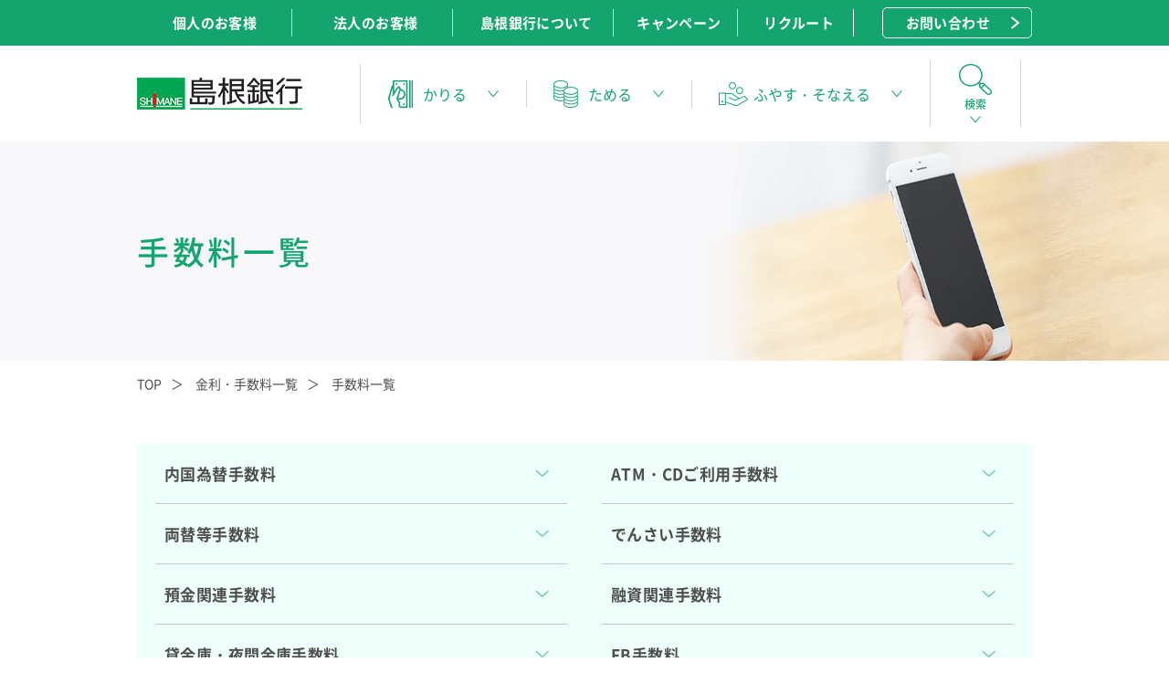

--- FILE ---
content_type: text/html; charset=UTF-8
request_url: https://www.shimagin.co.jp/kinri_tesuryo/kinri_tesuryo_tesuryo/
body_size: 76190
content:
<!DOCTYPE html>
<html lang="ja">
<head>
<meta http-equiv="Last-Modified" content="Tue, 20 Jan 2026 06:38:45 GMT">
<!-- Google Tag Manager -->
<script>(function(w,d,s,l,i){w[l]=w[l]||[];w[l].push({'gtm.start':
new Date().getTime(),event:'gtm.js'});var f=d.getElementsByTagName(s)[0],
j=d.createElement(s),dl=l!='dataLayer'?'&l='+l:'';j.async=true;j.src=
'https://www.googletagmanager.com/gtm.js?id='+i+dl;f.parentNode.insertBefore(j,f);
})(window,document,'script','dataLayer','GTM-NW8V322');</script>
<!-- End Google Tag Manager -->
<!-- meta 開始 -->
<meta charset="utf-8">
<meta http-equiv="X-UA-Compatible" content="IE=edge">
<meta name="format-detection" content="telephone=no">
<meta name="viewport" content="width=device-width, initial-scale=1.0">
<script src="/wp-pe3atrj7db2s/wp-content/themes/shimagin/assets/js/common/viewport.js?v=1"></script>
<!-- meta 終了 -->

<!-- favicon 開始 -->
<link rel="icon" type="image/x-icon" href="/wp-pe3atrj7db2s/wp-content/themes/shimagin/assets/images/common/favicon.ico">
<!-- favicon 終了 -->

<!-- SEO（TDKC） 開始 -->
<title>手数料一覧｜金利・手数料一覧｜島根銀行</title>
<meta name="description" content="手数料一覧ページです。住宅ローン、自動車ローン、投資信託、保険商品などをご案内しています。口座開設やインターネットバンキングのお申し込みも可能です。島根銀行は、お客様を第一に考え、温かい心のふれあいを大切にします。">
<meta name="keywords" content="">
<link rel="canonical" href="https://www.shimagin.co.jp/kinri_tesuryo/kinri_tesuryo_tesuryo/">
<meta property="og:title" content="手数料一覧｜金利・手数料一覧｜島根銀行">
<meta property="og:type" content="article">
<meta property="og:description"
content="手数料一覧ページです。住宅ローン、自動車ローン、投資信託、保険商品などをご案内しています。口座開設やインターネットバンキングのお申し込みも可能です。島根銀行は、お客様を第一に考え、温かい心のふれあいを大切にします。">
<meta property="og:url" content="https://www.shimagin.co.jp/kinri_tesuryo/kinri_tesuryo_tesuryo/">
<meta property="og:site_name" content="島根銀行">
<meta property="og:image" content="https://www.shimagin.co.jp/wp-pe3atrj7db2s/wp-content/themes/shimagin/assets/images/common/img_og.jpg"><!-- SEO（TDKC） 終了 -->

<!-- ページ共通のCSSファイル 開始 -->
<link rel="stylesheet" type="text/css" href="/wp-pe3atrj7db2s/wp-content/themes/shimagin/assets/css/common/base.css?v=1" media="all">
<!-- ページ共通のCSSファイル 終了 -->

<!-- ページ固有のCSSファイル開始-->
<!-- ページ固有のCSSファイル終了-->
	
<link rel='dns-prefetch' href="//s.w.org" />
<link rel='stylesheet' id='wp-block-library-css'  href="/wp-pe3atrj7db2s/wp-includes/css/dist/block-library/style.min.css?ver=5.3.2" type='text/css' media='all' />
</head>
<body id="pagetop">
<!-- Google Tag Manager (noscript) -->
<noscript><iframe src="https://www.googletagmanager.com/ns.html?id=GTM-NW8V322"
height="0" width="0" style="display:none;visibility:hidden"></iframe></noscript>
<!-- End Google Tag Manager (noscript) -->
		<header class="l-header">
		<div class="l-header-sp nopc">
			<h1 class="l-header-sp-logo"><a href="/" class="is-imghover"><img src="/wp-pe3atrj7db2s/wp-content/themes/shimagin/assets/images/common/logo.png"
						alt="島根銀行"></a></h1>

			<div class="l-header-sp-btn">
				<span></span>
				<span></span>
				<span></span>
				<span></span>
				<span></span>
				<span></span>
			</div>
		</div>
		<div class="l-header-link-cover nosp">
			<ul class="l-header-link">
				<li class="l-header-link-item"><a class="is-imghover" href="/">個人のお客様</a></li>
				<li class="l-header-link-item"><a class="is-imghover" href="/corporate/">法人のお客様</a></li>
				<li class="l-header-link-item"><a class="is-imghover" href="/company/">島根銀行について</a></li>
				<li class="l-header-link-item"><a class="is-imghover" href="/cam/">キャンペーン</a></li>
				<li class="l-header-link-item"><a class="is-imghover" href="/recruit/" target="_blank">リクルート</a></li>
				<li class="l-header-link-btn nosp"><a class="is-imghover" href="https://reg18.smp.ne.jp/regist/is?SMPFORM=pdrb-lbqdlj-69c05d0dfe1c908cec8ef3a535859aeb"
						target="_blank">お問い合わせ</a></li>
			</ul>
		</div>
		<nav class="l-gnav">
			<h1 class="l-logo nosp"><a href="/" class="is-imghover"><img src="/wp-pe3atrj7db2s/wp-content/themes/shimagin/assets/images/common/logo.png"
						alt="島根銀行"></a></h1>
			<ul class="l-gnav-list">
				<li class="l-gnav-list-take l-gnav-list-parent l-gnav-list-item"><a
						class="l-gnav-list-item-link shadow is-imghover" href="/kojin/kariru/"><span>かりる</span></a></li>
				<li class="l-gnav-list-save l-gnav-list-parent l-gnav-list-item"><a
						class="l-gnav-list-item-link is-imghover" href="/kojin/tameru/"><span>ためる</span></a></li>
				<li class="l-gnav-list-have l-gnav-list-parent l-gnav-list-item"><a
						class="l-gnav-list-item-link is-imghover" href="/kojin/fuyasu_sonaeru/"><span>ふやす・そなえる</span></a>
				</li>
				<li class="l-gnav-list-search nosp"><a class="is-imghover"><span>検索</span></a></li>
			</ul>
			<div class="nopc">
				<div class="l-gnav-search">
			<script async src="https://cse.google.com/cse.js?cx=014088933020367932089:fnz8anuw9rz"></script>
			<div class="gcse-searchbox-only"></div>

				</div>
				<p class="m-link-contact"><a href="https://reg18.smp.ne.jp/regist/is?SMPFORM=pdrb-lbqdlj-69c05d0dfe1c908cec8ef3a535859aeb" target="_blank">お問い合わせ</a></p>
			</div>

		</nav><!-- l-gnav -->
		<div class="l-gnav-subMenu nosp">
			<!-- かりる -->
			<div class="l-gnav-subMenu-section l-gnav-subMenu-section-small shadow">
				<div class="l-gnav-subMenu-block">
					<p class="l-gnav-subMenu-title"><a href="/kojin/kariru/house/"><span>住宅ローン</span></a></p>

					<div class="l-gnav-subMenu-block-inner l-gnav-subMenu-block-inner-acc">
						<ul class="l-gnav-subMenu-list">
							<li><a class="is-imghover" href="/kojin/kariru/house/flat35s/"><span>フラット35S</span></a></li>
							<li><a class="is-imghover" href="/kojin/kariru/house/real/"><span>住宅ローン（SBIネット銀行）</span></a></li>
							<li><a class="is-imghover"
									href="/kojin/kariru/house/anshin3/"><span>安心Ⅲ（トリプル）</span></a></li>
							<li><a class="is-imghover"
									href="/kojin/kariru/house/plus_01/"><span>住宅ローンプラス【第一順位設定型】</span></a></li>
							<li><a class="is-imghover"
									href="/kojin/kariru/house/mysl/"><span>スーパー住宅ローン「マイ・セレクト」</span></a></li>
							<li><a class="is-imghover" href="/kojin/kariru/house/house/"><span>住宅フリープラン</span></a>
							</li>
							<li><a class="is-imghover"
									href="/kojin/kariru/house/anshin3mutan/"><span>安心Ⅲ無担保借換型</span></a></li>
							<li><a class="is-imghover"
									href="/kojin/kariru/house/mutanpo1000/"><span>無担保住宅ローン1000</span></a></li>
							<li><a class="is-imghover" href="/kojin/kariru/house/reform/"><span>リフォームローン</span></a>
							</li>
							<li><a class="is-imghover"
									href="/kojin/kariru/house/housels-at/"><span>住宅ローンシミュレーション</span></a></li>
							<li><a class="is-imghover"
									href="/spbranch/akiya/"><span>空き家ローン</span></a></li>
						</ul>
						<div class="l-gnav-subMenu-btn-cover">
							<p class="l-gnav-subMenu-btn m-btn nopc"><a
									href="/kojin/kariru/house/"><span>住宅ローン一覧はこちら</span></a></p>
						</div>
					</div>
				</div>
				<div class="l-gnav-subMenu-block">
					<p class="l-gnav-subMenu-title"><a href="/kojin/kariru/card/"><span>使いみち自由・カードローン</span></a></p>

					<div class="l-gnav-subMenu-block-inner l-gnav-subMenu-block-inner-acc">
						<ul class="l-gnav-subMenu-list">
							<li><a class="is-imghover" href="/kojin/kariru/card/webdecantop/"><span>ウェブ de Can フリーローン</span></a></li>
							<li><a class="is-imghover" href="/kojin/kariru/card/webdecancard/"><span>ウェブ de Can カードローン</span></a></li>
							<li><a class="is-imghover"
									href="/kojin/kariru/card/freeloan/"><span>しまぎんフリーローン</span></a></li>
							<li><a class="is-imghover"
									href="/corporate/shikin/freeloan/"><span>しまぎん事業者向けフリーローン</span></a></li>
							<li><a class="is-imghover"
									href="/kojin/kariru/card/plus_02/"><span>住宅ローンプラス【後順位設定型】</span></a></li>
							<li><a class="is-imghover" href="/kojin/kariru/card/card/"><span>しまぎんカードローン</span></a>
							</li>
							<li><a class="is-imghover" href="/kojin/kariru/card/sin_card/"><span>新型カードローン</span></a>
							</li>
							<li><a class="is-imghover"
									href="/kojin/kariru/card/pisca_cardloan/"><span>しまぎんピスカカードローン</span></a></li>
							<li><a class="is-imghover"
									href="/kojin/kariru/card/p_goldcard/"><span>プレミアムゴールドカードローン</span></a></li>
							<li><a class="is-imghover"
									href="/kojin/kariru/card/gold_smile/"><span>ゴールドカードローンwith住まいる</span></a></li>
							<li><a class="is-imghover"
									href="/kojin/kariru/card/pack/"><span>スーパーパックカードローン</span></a></li>

						</ul>
						<div class="l-gnav-subMenu-btn-cover">
							<p class="l-gnav-subMenu-btn m-btn nopc"><a
									href="/kojin/kariru/card/"><span>使いみち自由・カードローン一覧はこちら</span></a></p>
						</div>
					</div>
				</div>
				<div class="l-gnav-subMenu-block">
					<p class="l-gnav-subMenu-title"><a href="/kojin/kariru/car/"><span>自動車ローン</span></a></p>

					<div class="l-gnav-subMenu-block-inner l-gnav-subMenu-block-inner-acc">
						<ul class="l-gnav-subMenu-list">
							<li><a class="is-imghover" href="/kojin/kariru/car/auto_sin/"><span>しまぎんオートローン</span></a></li>
							<li><a class="is-imghover" href="/spbranch/autoloan/"><span>WEB完結型マイカーローン</span></a></li>
						</ul>
						<div class="l-gnav-subMenu-btn-cover">
							<p class="l-gnav-subMenu-btn m-btn nopc"><a
									href="/kojin/kariru/car/"><span>自動車ローン一覧はこちら</span></a></p>
						</div>
					</div>
				</div>
				<div class="l-gnav-subMenu-block">
					<p class="l-gnav-subMenu-title"><a href="/kojin/kariru/education/"><span>教育ローン</span></a></p>

					<div class="l-gnav-subMenu-block-inner l-gnav-subMenu-block-inner-acc">
						<ul class="l-gnav-subMenu-list">
							<li><a class="is-imghover"
									href="/kojin/kariru/education/kyoiku/"><span>しまぎん教育ローン</span></a></li>
							<li><a class="is-imghover"
									href="/kojin/kariru/education/campus/"><span>しまぎんキャンパスローン</span></a></li>
							<li><a class="is-imghover"
									href="/spbranch/education/"><span>WEB完結型教育ローン</span></a></li>
						</ul>
						<div class="l-gnav-subMenu-btn-cover">
							<p class="l-gnav-subMenu-btn m-btn nopc"><a
									href="/kojin/kariru/education/"><span>教育ローン一覧はこちら</span></a></p>
						</div>
					</div>
				</div>
				<div class="l-gnav-subMenu-block">
					<p class="l-gnav-subMenu-title"><a href="/kojin/kariru/hce/"><span>多目的ローン</span></a></p>

					<div class="l-gnav-subMenu-block-inner l-gnav-subMenu-block-inner-acc">
						<ul class="l-gnav-subMenu-list">
							<li><a class="is-imghover" href="/kojin/kariru/hce/kaisoku/"><span>快即ローン</span></a></li>
							<li><a class="is-imghover"
									href="/kojin/kariru/hce/prem_kaisoku/"><span>プレミアム快即ローン</span></a></li>

							<!-- <li><a class="is-imghover"
									href="/kojin/kariru/hce/newlife/"><span>しまぎんニューライフローン</span></a>
							</li> -->
							<li><a class="is-imghover"
									href="/kojin/kariru/hce/lifesupport/"><span>しまぎんライフサポートローン</span></a>
							</li>

						</ul>
						<div class="l-gnav-subMenu-btn-cover">
							<p class="l-gnav-subMenu-btn m-btn nopc"><a
									href="/kojin/kariru/hce/"><span>多目的ローン一覧はこちら</span></a></p>
						</div>
					</div>
				</div>
				<div class="l-gnav-subMenu-btn-cover spmb30">
					<p class="l-gnav-subMenu-btn m-btn nopc"><a href="/kojin/kariru/"><span>かりる一覧はこちら</span></a></p>
				</div>
			</div>

			<!-- ためる -->
			<div class="l-gnav-subMenu-section">
				<div class="l-gnav-subMenu-block">
					<div class="l-gnav-subMenu-block-inner">
						<ul class="l-gnav-subMenu-list">
							<li><a class="is-imghover" href="/kojin/tameru/yokin/"><span>円預金</span></a></li>
							<li><a class="is-imghover" href="/kojin/tameru/teiki/"><span>円定期</span></a></li>
							<li><a class="is-imghover" href="/kojin/tameru/#anc01"><span>預金商品一覧</span></a></li>
							<li><a class="is-imghover" href="/kojin/tameru/pisuca/"><span>しまぎん ピスカ</span></a></li>
						</ul>
						<div class="l-gnav-subMenu-btn-cover">
							<p class="l-gnav-subMenu-btn m-btn nopc"><a href="/kojin/tameru/"><span>ためる一覧はこちら</span></a>
							</p>
						</div>
					</div>
				</div>
			</div>

			<!-- ふやす・そなえる -->
			<div class="l-gnav-subMenu-section">
				<div class="l-gnav-subMenu-block">
					<div class="l-gnav-subMenu-block-inner">
						<ul class="l-gnav-subMenu-list">
							<li class="nosp">
							<a class="is-imghover" href="https://apl.wealthadvisor.jp/webasp/shimanebank/pc/" target="_blank"><span>投資信託</span></a>
							</li>
							<li class="nopc">
							<a class="is-imghover" href="https://apl.wealthadvisor.jp/webasp/shimanebank/sp/" target="_blank"><span>投資信託</span></a>
							</li>
							<li><a class="is-imghover" href="/kojin/fuyasu_sonaeru/hoken/"><span>保険商品</span></a></li>
							<li><a class="is-imghover"
									href="/kojin/fuyasu_sonaeru/ideco/"><span>個人型確定拠出年金（iDeCo）</span></a></li>
							<li><a class="is-imghover" href="/sbi/"><span>金融商品仲介業（SBI証券のご案内）</span></a></li>
						</ul>
						<div class="l-gnav-subMenu-btn-cover">
							<p class="l-gnav-subMenu-btn m-btn nopc"><a
									href="/kojin/fuyasu_sonaeru/"><span>ふやす・そなえる一覧はこちら</span></a></p>
						</div>
					</div>
				</div>
			</div>
		</div>

		<!-- 検索 -->
		<div class="l-gnav-subMenu-search nosp l-gnav-search">
			<script async src="https://cse.google.com/cse.js?cx=008884615373966985282:jku5bwkydda"></script>
			<div class="gcse-searchbox-only"></div>
		</div>
	</header><!-- l-header -->	<!-- ページ固有のCSSファイル開始-->
<link rel="stylesheet" type="text/css" href="/wp-pe3atrj7db2s/wp-content/themes/shimagin/assets/css/kojin/tesuuryou/tesuuryou.css?v=1" media="all">
<!-- ページ固有のCSSファイル終了-->

<div class="m-mv">
    <h1 class="m-mv-title"><span>手数料一覧</span></h1>
    <p class="m-mv-img">
        <picture>
            <source media="(min-width:768px)"
                srcset="/wp-pe3atrj7db2s/wp-content/themes/shimagin/assets/images/kojin/mv_pc.png">
            <source media="(max-width:767px)"
                srcset="/wp-pe3atrj7db2s/wp-content/themes/shimagin/assets/images/kojin/mv_sp.png">
            <img class="is-imgswitch" src="/wp-pe3atrj7db2s/wp-content/themes/shimagin/assets/images/kojin/mv_pc.png"
                alt="手数料一覧">
        </picture>
    </p>
</div>
<!-- m-mv -->
<div class="l-content">
    <nav class="l-breadcrumbs">
        <ol itemscope itemtype="https://schema.org/BreadcrumbList">
            <li itemprop="itemListElement" itemscope itemtype="https://schema.org/ListItem">
                <a itemprop="item" href="/"><span itemprop="name">TOP</span></a>
                <meta itemprop="position" content="1" />
            </li>
            <li itemprop="itemListElement" itemscope itemtype="https://schema.org/ListItem">
                <a itemprop="item" href="/kinri_tesuryo/"><span itemprop="name">金利・手数料一覧</span></a>
                <meta itemprop="position" content="2" />
            </li>
            <li itemprop="itemListElement" itemscope itemtype="https://schema.org/ListItem">
                <span itemprop="name">手数料一覧</span>
                <meta itemprop="position" content="3" />
            </li>
        </ol>
    </nav>
</div>
<!--l-breadcrumbs-->
<!-- l-content -->
<div class="p-campaign">
	<div class="l-content">
		<div class="p-campaign-wrap p-campaign-box">

    <div class="m-qa">
        <div class="m-qa-wrap">
            <ul class="m-qa-tab-list mt30 spmt15">
                <li class="m-qa-tab-list-item is-imghover">
                    <a href="#no01" class="m-qa-tab-list-link is-pagelink">
                        <p class="m-qa-tab-txt">内国為替手数料</p>
                    </a>
                </li>
                <li class="m-qa-tab-list-item is-imghover">
                    <a href="#no02" class="m-qa-tab-list-link is-pagelink">
                        <p class="m-qa-tab-txt">ATM・CDご利用手数料</p>
                    </a>
                </li>
                <li class="m-qa-tab-list-item is-imghover">
                    <a href="#no03" class="m-qa-tab-list-link is-pagelink">
                        <p class="m-qa-tab-txt">両替等手数料</p>
                    </a>
                </li>
                <li class="m-qa-tab-list-item is-imghover">
                    <a href="#no04" class="m-qa-tab-list-link is-pagelink">
                        <p class="m-qa-tab-txt">でんさい手数料</p>
                    </a>
                </li>
               <li class="m-qa-tab-list-item is-imghover">
                    <a href="#no05" class="m-qa-tab-list-link is-pagelink">
                        <p class="m-qa-tab-txt">預金関連手数料</p>
                    </a>
                </li>
               <li class="m-qa-tab-list-item is-imghover">
                    <a href="#no06" class="m-qa-tab-list-link is-pagelink">
                        <p class="m-qa-tab-txt">融資関連手数料</p>
                    </a>
                </li>
               <li class="m-qa-tab-list-item is-imghover">
                    <a href="#no07" class="m-qa-tab-list-link is-pagelink">
                        <p class="m-qa-tab-txt">貸金庫・夜間金庫手数料</p>
                    </a>
                </li>
               <li class="m-qa-tab-list-item is-imghover">
                    <a href="#no08" class="m-qa-tab-list-link is-pagelink">
                        <p class="m-qa-tab-txt">FB手数料</p>
                    </a>
                </li>
               <li class="m-qa-tab-list-item is-imghover">
                    <a href="#no09" class="m-qa-tab-list-link is-pagelink">
                        <p class="m-qa-tab-txt">インターネットバンキング</p>
                    </a>
                </li>
               <li class="m-qa-tab-list-item is-imghover">
                    <a href="#no10" class="m-qa-tab-list-link is-pagelink">
                        <p class="m-qa-tab-txt">集金・配金手数料</p>
                    </a>
                </li>
               <li class="m-qa-tab-list-item is-imghover">
                    <a href="#no11" class="m-qa-tab-list-link is-pagelink">
                        <p class="m-qa-tab-txt">未利用口座管理手数料</p>
                    </a>
                </li>
               <li class="m-qa-tab-list-item is-imghover">
                    <a href="#no12" class="m-qa-tab-list-link is-pagelink">
                        <p class="m-qa-tab-txt">その他手数料</p>
                    </a>
                </li>
            </ul>
	</div>
    </div>
 </div>

<div class="l-content ">

		<p class="m-c-txt-fee tar">（2025年7月22日現在）</p>

<div class="mr150 ml150 spmr0 spml0">
<p class="mt30 spmt60">
                <a href="/spbranch/kinri_tesuryo/" class="is-imghover m-c-btn" target="_blank" rel="noopener noreferrer">スマートフォン支店の方はこちら</a>
            </p></div>
        <h2 class="m-c-ttl mt50 spmt100" id="no01">内国為替手数料</h2>
        <table class="m-c-table-fee mt30 spmt60 tac">
            <tr>
                <th colspan="3">種別</th>
                <th style="width: 20%;">当行<br class="nopc">宛</th>
                <th style="width: 20%;">他行<br class="nopc">宛</th>
            </tr>
            <tr>
                <td rowspan="3">窓口受付
                    <br>振込手数料
                    <br>（電信・文書）</td>
                <td rowspan="2" class="tal">預金口座からの払出しによる振込
                    <br>現金による10万円以下の振込</td>
                <td>3万円未満</td>
                <td class="tac">220円</td>
                <td class="tar">605円</td>
            </tr>
            <tr>
                <td>3万円以上</td>
                <td class="tac">440円</td>
                <td class="tar">770円</td>
            </tr>
            <tr>
                <td class="tal">現金による10万円超の振込</td>
                <td>10万円超</td>
                <td class="tac">550円</td>
                <td class="tar">1,100円</td>
            </tr>

                <td rowspan="2">当行キャッシュカードによる
                    <br>ATM振込</td>
                <td rowspan="2" class="tal"></td>
                <td>3万円未満</td>
                <td rowspan="2" class="tac">無料</td>
                <td class="tar">385円</td>
            </tr>
            <tr>
                <td>3万円以上</td>
                <td class="tar">550円</td>
            </tr>
        </table>

     <ul class="m-c-disc m-c-txt-fee mt30 spmt60">
            <li>
                視覚・聴覚や運動機能障がいのためにATM利用が困難な方
            </li>
            <li>
                年齢制限により1日あたりのATM利用限度額を超えるためATMをご利用いただけない方　<br class="nopc">は以下の手数料となります。
            </li>
     </ul>

        <table class="m-c-table-fee mt10 spmt20 tac">
            <tr>
                <th colspan="3">種別</th>
                <th style="width: 20%;">当行<br class="nopc">宛</th>
                <th style="width: 20%;">他行<br class="nopc">宛</th>
            </tr>
            <tr>
                <td rowspan="3" style="width: 23%;">窓口受付
                    <br>振込手数料
                    <br>（電信・文書）</td>
                <td rowspan="2" class="tal">預金口座からの払出しによる振込
                    <br>現金による10万円以下の振込</td>
                <td>3万円未満</td>
                <td rowspan="2" class="tac">無料</td>
                <td class="tar">385円</td>
            </tr>
            <tr>
                <td>3万円以上</td>
                <td class="tar">550円</td>
            </tr>
            <tr>
                <td class="tal">現金による10万円超の振込</td>
                <td>10万円超</td>
                <td class="tac">550円</td>
                <td class="tar">1,100円</td>
            </tr>
        </table>

　　　　<table class="m-c-table-fee mt30 spmt60 tac">
            <tr>
                <th colspan="3">種別</th>
                <th>手数料</th>
            </tr>
            <tr>
                <td rowspan="4">総合振込</td>
                <td rowspan="2">他行宛振込</td>
                <td>3万円未満</td>
                <td class="tar">605円</td>
            </tr>
            <tr>
                <td>3万円以上</td>
                <td class="tar">770円</td>
            </tr>
            <tr>
                <td rowspan="2">当行宛振込</td>
                <td>3万円未満</td>
                <td class="tar">220円</td>
            </tr>
            <tr>
                <td>3万円以上</td>
                <td class="tar">440円</td>
            </tr>
　　　　</table>

        <table class="m-c-table-fee mt30 spmt60">
            <tr>
                <th>種別</th>
                <th>内訳</th>
                <th style="width: 20%;">手数料</th>
            </tr>
            <tr>
                <td>振込組戻</td>
                <td></td>
                <td class="tar">1,100円</td>
            </tr>
            <tr>
                <td>本支店送金</td>
                <td></td>
                <td class="tar">440円</td>
            </tr>
            <tr>
                <td>電子交換</td>
                <td></td>
                <td class="tar">440円</td>
            </tr>
            <tr>
                <td rowspan="2">個別取立</td>
                <td>普通扱い</td>
                <td class="tar">880円</td>
            </tr>
            <tr>
                <td>至急扱い</td>
                <td class="tar">1,100円</td>
            </tr>
            <tr>
                <td>取立手形不渡返却</td>
                <td></td>
                <td class="tar">1,100円</td>
            </tr>
            <tr>
                <td>取立手形組戻</td>
                <td>送付前は無料</td>
                <td class="tar">1,100円</td>
            </tr>
            <tr>
                <td>取立手形店頭呈示</td>
                <td>1,100円超は実費</td>
                <td class="tar">1,100円</td>
            </tr>
            <tr>
                <td>媒体窓口持込手数料</td>
                <td>持込み１媒体当たり</td>
                <td class="tar">1,100円</td>
            </tr>
        </table>
        <p class="m-c-txt-fee  mt30 spmt60">※手数料額は消費税10％を含みます。</p>
        <p class="m-c-txt-fee">※個別取立は、電子交換できない手形・小切手等が対象です。</p>
        <p class="m-c-txt-fee">※媒体窓口持込手数料は総合振込（給与振込含む）・自動収納サービスについて媒体を窓口に持込み依頼される毎に、必要となります。</p>

        <h2 class="m-c-ttl mt50 spmt100" id="no02">ATM・CD（現金自動預払・支払機）<br class="nopc">ご利用手数料</h2>
　　　　 <p class="m-c-txt-fee">※コンビニ等の提携ATMについては、<a href="/teikei/" class="m-c-link">提携ATM利用手数料</a>のページをご覧ください。</p>
        <h3 class="m-c-ttl02 mt30 spmt60">お引出し</h3>
        <table class="m-c-table-fee mt30 spmt60">
            <tr>
                <th rowspan="2" colspan="2">時間帯</th>
                <th colspan="3">全手数料</th>
            </tr>
            <tr>
                <th>手数料</th>
                <th>（しまぎんピスカゴールド<br>カードをご利用のお客様）</th>
                <th>（しまぎんピスカ一般カードで、<br>優遇対象のお客様）</th>
            </tr>
            <tr>
                <td class="tac" rowspan="3">平日</td>
                <td class="tac"">8:00<br class="nopc">～<br class="nopc">8:45</td>
                <td class="tac"">110円</td>
                <td class="tac" rowspan="4">無料</td>
                <td class="tac" rowspan="4">無料</td>
            </tr>
            <tr>
                <td class="tac h10" style="width: 20%;">8:45<br class="nopc">～<br class="nopc">18:00</td>
                <td class="tac" style="width: 20%;">無料</td>
            </tr>
            <tr>
                <td class="tac" style="width: 20%;">18:00<br class="nopc">～<br class="nopc">23:00</td>
                <td class="tac" style="width: 20%;">110円</td>
            </tr>
            <tr>
                <td class="tac">土日祝日</td>
                <td class="tac" style="width: 20%;">8:00<br class="nopc">～<br class="nopc">21:00</td>
                <td class="tac" style="width: 20%;">110円</td>
            </tr>
        </table>

        <p class="m-c-txt-fee  mt30 spmt60">※上記以外の時間帯はご利用できません。<br>
            ※各提携先のATMにより、ご利用時間帯が異なる場合があります。</p>
        <p class="m-c-txt m-c-red">
			※18:00直前でのご利用につきましては、お取引明細記載の時刻が上記時間内であっても、通信処理に時間を要す場合もあり、手数料がかかる場合がございます。</p>
            <p class="m-c-txt-fee  mt30 spmt60">※「優遇対象のお客様」は、下記のいずれかに該当するお客様です。（ATMご利用月の前月末が基準日となります。）</p>
        <ul class="m-c-disc m-c-txt-fee">
            <li>ご預金300万円以上お預入れのお客様
            </li>
            <li>ご預金100万円以上お預入れかつ当行で年金振込をお受け取りのお客様</li>
            <li>ご預金50万円以上お預入れかつ当行で給与振込をお受け取りのお客様</li>
        </ul>
        <h3 class="m-c-ttl02 mt30 spmt60">お預入れ</h3>
        <table class="m-c-table-fee mt30 spmt60">
            <tr>
                <th rowspan="2" colspan="2">時間帯</th>
                <th colspan="3">全手数料</th>
            </tr>
            <tr>
                <th>手数料</th>
                <th>（しまぎんピスカゴールド<br>カードをご利用のお客様）</th>
                <th>（優遇対象の<br class="nopc">お客様）</th>
            </tr>
            <tr>
                <td class="tac" rowspan="3">平日</td>
                <td class="tac">8:00<br class="nopc">～<br class="nopc">8:45</td>
                <td class="tac">110円</td>
                <td class="tac" rowspan="4">無料</td>
                <td class="tac" rowspan="4">無料</td>
            </tr>
            <tr>
                <td class="tac h10" style="width: 20%;">8:45<br class="nopc">～<br class="nopc">18:00</td>
                <td class="tac" style="width: 20%;">無料</td>
            </tr>
            <tr>
                <td class="tac" style="width: 20%;">18:00<br class="nopc">～<br class="nopc">23:00</td>
                <td class="tac" style="width: 20%;">110円</td>
            </tr>
            <tr>
                <td class="tac">土日祝日</td>
                <td class="tac" style="width: 20%;">8:00<br class="nopc">～<br class="nopc">21:00</td>
                <td class="tac" style="width: 20%;">110円</td>
            </tr>
        </table>
        <p class="m-c-txt-fee  mt30 spmt60">※上記以外の時間帯はご利用できません。<br>
            ※各提携先のATMにより、ご利用時間帯が異なる場合があります。</p>
        <p class="m-c-txt m-c-red">
			※18:00直前でのご利用につきましては、お取引明細記載の時刻が上記時間内であっても、通信処理に時間を要す場合もあり、手数料がかかる場合がございます。</p>
        <p class="m-c-txt-fee  mt30 spmt60">※「優遇対象のお客様」は、下記のいずれかに該当するお客様です。（ATMご利用月の前月末が基準日となります。）</p>
        <ul class="m-c-disc m-c-txt-fee mt30 spmt60">
            <li>ご預金300万円以上お預入れのお客様
            </li>
            <li>ご預金100万円以上お預入れかつ当行で年金振込をお受け取りのお客様</li>
            <li>ご預金50万円以上お預入れかつ当行で給与振込をお受け取りのお客様</li>
        </ul>


        <h3 class="m-c-ttl02 mt30 spmt60">残高照会</h3>
        <table class="m-c-table-fee mt30 spmt60">
            <tr>
                <th colspan="2">時間帯</th>
                <th>手数料</th>
            </tr>
            <tr>
                <td class="tac" rowspan="3" style="width: 20%;">平日</td>
                <td class="tac" style="width: 20%;">8:00<br class="nopc">～<br class="nopc">8:45</td>
                <td class="tac" rowspan="4">無料</td>
            </tr>
            <tr>
                <td class="tac h10">8:45<br class="nopc">～<br class="nopc">18:00</td>
            </tr>
            <tr>
                <td class="tac">18:00<br class="nopc">～<br class="nopc">23:00</td>
            </tr>
            <tr>
                <td class="tac">土日祝日</td>
                <td class="tac">8:00<br class="nopc">～<br class="nopc">21:00</td>
            </tr>
        </table>


        <h2 class="m-c-ttl mt50 spmt100" id="no03">両替等手数料</h2>
        <table class="m-c-table-fee mt30 spmt60">
            <tr>
                <th>種類</th>
                <th>単位</th>
                <th>手数料</th>
            </tr>
            <tr>
                <td rowspan="5">両替手数料（注１）<br>金種指定払出手数料（注２）</td>
                <td>1～49枚</td>
                <td class="tar">0円</td>
            </tr>
            <tr>
                <td>50～500枚</td>
                <td class="tar">550円</td>
            </tr>
            <tr>
                <td>501～1,000枚</td>
                <td class="tar">1,100円</td>
            </tr>
            <tr>
                <td>1,001～1,500枚</td>
                <td class="tar">1,650円</td>
            </tr>
            <tr>
                <td colspan="2" class="tar">以降500枚毎に550円加算</td>
            </tr>
            <tr>
                <td rowspan="5">入金整理手数料（注３）</td>
                <td>～1,000枚</td>
                <td class="tar">0円</td>
            </tr>
            <tr>
                <td>1,001～2,000枚</td>
                <td class="tar">1,100円</td>
            </tr>
            <tr>
                <td>2,001～3,000枚</td>
                <td class="tar">1,650円</td>
            </tr>
            <tr>
                <td>3,001～4,000枚</td>
                <td class="tar">2,200円</td>
            </tr>
            <tr>
                <td colspan="2" class="tar">以降1,000枚毎に550円加算</td>
            </tr>
            <tr>
                <td rowspan="4">両替機利用手数料（注４）</td>
                <td>1～49枚</td>
                <td class="tar">0円</td>
            </tr>
            <tr>
                <td>50～500枚</td>
                <td class="tar">200円</td>
            </tr>
            <tr>
                <td>501～1,000枚</td>
                <td class="tar">400円</td>
            </tr>
            <tr>
                <td>1,000～1,500枚</td>
                <td class="tar">600円</td>
            </tr>
　　　　　　　<tr>
                <td>定額制<br>両替機利用手数料（注5）</td>
                <td>両替機利用カード1枚につき(月額)</td>
                <td class="tar">3,300円</td>
            </tr>
            </table>
       <ul class="m-c-disc m-c-txt-fee mt30 spmt60">
            <li>
                （注1）両替手数料につきまして<br>
                ・お持込枚数・お受取枚数のいずれか多い方の枚数を基準といたします。<br>
                ・新札への両替も対象となります。<br>
                ・記念硬貨の交換・両替は無料といたします。
            </li>
            <li>
                （注2）金種指定払出手数料につきまして<br>
                ・金種を指定(新券含む)して出金される場合に上記手数料をご負担いただきます。<br>
                  一部の金種を指定して出金される場合、金種を指定せずに出金された残金についても合計枚数に含みます。
            </li>
            <li>
                （注3）入金整理手数料につきまして<br>
                ・大量の紙幣・硬貨で入金いただく場合、上記手数料をご負担いただきます。<br>
                ・振込・納税や預金の新規に伴う入金は対象ではありません。
            </li>
            <li>
                ※両替、金種指定払出、入金整理手数料の共通事項<br>
                ・窓口のほか行員の訪問による取引も対象といたします。<br>
                ・大量の紙幣・硬貨の入金と金種指定払出を同時にされた場合は、各々の手数料をご負担いただきます。<br>
                ・同日に複数回に分けてご依頼されるなど、実質的に同一のお取扱いにあたる場合は、合計枚数での手数料となります。
            </li>
            <li>
                （注4）両替機利用手数料につきまして<br>
                ・1回の両替機の利用は1,500枚までとなります。<br>
                ・手数料は硬貨（500円、100円）でお支払いいただくことになります。おつりは出ません。
            </li>
            <li>
                （注5）定額制両替機利用手数料につきまして<br>
                ・大田支店のみでのお取扱いとなります。<br>
                ・事前のお申込みが必要です。<br>
                ・1日1回まで無料となります。
            </li>
       </ul>

      <h2 class="m-c-ttl mt50 spmt100" id="no04">でんさい手数料</h2>
      <table class="m-c-table-fee mt30 spmt60">
            <tr>
                <th>種類</th>
                <th>内訳</th>
                <th>単位</th>
                <th style="width: 20%;">手数料</th>
            </tr>
            <tr>
                <td rowspan="7">インターネットバンキング利用</td>
                <td>基本契約料</td>
                <td>1契約先毎(月額)</td>
                <td class="tar">0円</td>
            </tr>
            <tr>
                <td>発生記録</td>
                <td rowspan="6">1件あたり</td>
                <td rowspan="6" class="tar">330円</td>
            </tr>
            <tr>
                <td>譲渡記録（割引・譲渡担保含む）</td>
            </tr>
            <tr>
                <td>分割譲渡記録</td>
            </tr>
            <tr>
                <td>保証記録</td>
            </tr>
            <tr>
                <td>変更記録（割引の買戻含む）</td>
            </tr>
            <tr>
                <td>支払等記録</td>
            </tr>
            <tr>
                <td rowspan="7">窓口利用</td>
                <td>基本契約料</td>
                <td>1契約先毎(月額)</td>
                <td class="tar">1,100円</td>
            </tr>
            <tr>
                <td>発生記録</td>
                <td rowspan="6">1件あたり</td>
                <td rowspan="6" class="tar">1,100円</td>
            </tr>
            <tr>
                <td>譲渡記録（割引・譲渡担保含む）</td>
            </tr>
            <tr>
                <td>分割譲渡記録</td>
            </tr>
            <tr>
                <td>保証記録</td>
            </tr>
            <tr>
                <td>変更記録（割引の買戻含む）</td>
            </tr>
            <tr>
                <td>支払等記録</td>
            </tr>
      </table>

        <ul class="m-c-disc m-c-txt-fee mt30 spmt60">
            <li>
                書面発行等を伴う取扱い
                <br>
                譲渡記録「信託勘定から自己勘定」への移転を伴う場合：1件あたり2,200円<br>
                変更記録：1件あたり　2,200円 <br>
                特例開示：1件あたり　3,300円<br>
                残高証明（都度発行）：1件あたり　4,400円<br>
                残高証明（定例発行）：1件あたり　1,650円<br>
                支払不能情報照会：1件あたり　3,300円<br>
                貸倒引当金繰入事由に係る証明書発行：1件あたり　1,650円<br>
                中小企業倒産防止共済制度に係る証明書発行：1件あたり　1,650円
            </li>
            <li>インターネットバンキングの契約には、別途基本契約料が必要となります。</li>
            <li>手数料額は消費税等10％を含みます。 </li>
            <li>詳しくは窓口へお問い合わせください。 </li>
        </ul>

      <h2 class="m-c-ttl mt50 spmt100" id="no05">預金関連手数料</h2>
      <table class="m-c-table-fee mt30 spmt60">
            <tr>
                <th>種類</th>
                <th>内訳</th>
                <th>単位</th>
                <th width="20%">手数料</th>
            </tr>
            <tr>
                <td>手形・小切手署名判登録手数料</td>
                <td></td>
                <td></td>
                <td class="tar">5,500円</td>
            </tr>
            <tr>
                <td>小切手帳発行</td>
                <td>通常分・署名判登録分</td>
                <td>1冊50枚</td>
                <td class="tar">2,200円</td>
            </tr>
            <tr>
                <td>約束手形帳発行</td>
                <td>通常分・署名判登録分</td>
                <td>1冊50枚</td>
                <td class="tar">2,200円</td>
            </tr>
            <tr>
                <td>為替手形帳発行</td>
                <td></td>
                <td>1冊25枚</td>
                <td class="tar">1,100円</td>
            </tr>
            <tr>
                <td>自己宛小切手発行</td>
                <td></td>
                <td></td>
                <td class="tar">550円</td>
            </tr>
            <tr>
                <td rowspan="3">キャッシュカード再発行（注１）</td>
                <td>キャッシュカード</td>
                <td></td>
                <td class="tar">1,100円</td>
            </tr>
            <tr>
                <td>ＩＣキャッシュカード・ピスカカード</td>
                <td></td>
                <td class="tar">1,320円</td>
            </tr>
            <tr>
                <td>通帳・証書再発行</td>
                <td></td>
                <td class="tar">1,100円</td>
            </tr>
            <tr>
                <td>普通預金専用入金帳発行</td>
                <td rowspan="2">詳しくは窓口へお問い合わせ下さい。</td>
                <td rowspan="2">1冊100枚</td>
                <td rowspan="2" class="tar">6,600円</td>
            </tr>
            <tr>
                <td>当座勘定専用入金帳発行</td>
            </tr>
            <tr>
                <td rowspan="4">しまぎん自動振込サービス</td>
                <td rowspan="2">他行宛振込</td>
                <td>3万円未満</td>
                <td class="tar">385円</td>
            </tr>
            <tr>
                <td>3万円以上</td>
                <td class="tar">550円</td>
            </tr>
            <tr>
                <td rowspan="2">当行宛振込</td>
                <td>3万円未満</td>
                <td rowspan="2" class="tar">55円</td>
            </tr>
            <tr>
                <td>3万円以上</td>
            </tr>
     </table>
        <p class="m-c-txt-fee  mt30 spmt60">
          （注1）新規口座開設時にキャッシュカードを発行せず、後日改めてカード発行を希望される場合も対象となります。
        </p>

      <h2 class="m-c-ttl mt50 spmt100" id="no06">融資関連手数料</h2>
      <table class="m-c-table-fee mt30 spmt60">
            <tr>
                <th>種類</th>
                <th>内訳</th>
                <th>単位</th>
                <th width="20%">手数料</th>
            </tr>
            <tr>
                <td>ローンカード再発行</td>
                <td></td>
                <td></td>
                <td class="tar">1,320円</td>
            </tr>
            <tr>
                <td>ビジネスカード口座維持</td>
                <td></td>
                <td>年額</td>
                <td class="tar">11,000円</td>
            </tr>
            <tr>
                <td>貸付専用当貸口座維持</td>
                <td></td>
                <td>年額</td>
                <td class="tar">11,000円</td>
            </tr>
            <tr>
                <td rowspan="2">ローン取扱手数料</td>
                <td>すまい・るローン</td>
                <td>実行時</td>
                <td class="tar">33,000円</td>
            </tr>
            <tr>
                <td>中総信公的住宅資金借り換えローン</td>
                <td>実行時</td>
                <td class="tar">33,000円</td>
            </tr>
            <tr>
                <td rowspan="5">保証付住宅ローン取扱手数料
               　　 <br>（中国総合信用(株)保証商品）</td>
                <td>マイセレクト</td>
                <td>実行時</td>
                <td class="tar">55,000円</td>
            </tr>
            <tr>
                <td>安心Ⅲ（トリプル）・安心Ⅲ借換型</td>
                <td>実行時</td>
                <td class="tar">55,000円</td>
            </tr>
            <tr>
                <td>住宅ローンプラス【第一順位設定型】</td>
                <td>実行時</td>
                <td class="tar">55,000円</td>
            </tr>
　　　　　　 <tr>
                <td>住宅ローンプラス【後順位設定型】</td>
                <td>実行時</td>
                <td class="tar">55,000円</td>
            </tr>
            <tr>
                <td>住宅ローンプラス【後順位設定型】（住宅ローンと同時利用の場合）</td>
                <td>実行時</td>
                <td class="tar">27,500円</td>
            </tr>
            <tr>
                <td rowspan="2">WEB完結型ローン取扱手数料</td>
                <td>WEB完結型マイカーローン</td>
                <td>実行時</td>
                <td class="tar">5,500円</td>
            </tr>
            <tr>
                <td>WEB完結型教育ローン</td>
                <td>実行時</td>
                <td class="tar">5,500円</td>
            </tr>
            <tr>
                <td>証書貸付条件変更</td>
                <td></td>
                <td>1債権毎</td>
                <td class="tar">5,500円</td>
            </tr>
            <tr>
                <td rowspan="3">住宅ローン条件変更</td>
                <td>固定→変動</td>
                <td rowspan="3">1債権毎</td>
                <td rowspan="3" class="tar">5,500円</td>
            </tr>
            <tr>
                <td>金利変動年1回→2回</td>
            </tr>
            <tr>
                <td>一部繰上返済</td>
            </tr>
            <tr>
                <td rowspan="5">住宅ローン
                    <br>・マイセレクト、マイセレクトⅡ
                    <br>・安心Ⅲ（トリプル）
                    <br>・住宅ローンプラス【第一順位設定型】
                    <br>・安心Ⅲ無担保借換型</td>
                <td>フレックス返済選択</td>
                <td>1債権毎</td>
                <td class="tar">5,500円</td>
            </tr>
            <tr>
                <td>固定金利選択（新規実行時は不要）</td>
                <td>1債権毎</td>
                <td class="tar">5,500円</td>
            </tr>
            <tr>
                <td>一部繰上返済（変動金利期間中）</td>
                <td>1債権毎</td>
                <td class="tar">5,500円</td>
            </tr>
            <tr>
                <td>一部繰上返済（固定金利期間中）</td>
                <td>1債権毎</td>
                <td class="tar">22,000円</td>
            </tr>
            <tr>
                <td>全部繰上返済（固定金利期間中）</td>
                <td>1債権毎</td>
                <td class="tar">33,000円</td>
            </tr>
            <tr>
                <td rowspan="2">住宅ローンプラス【後順位設定型】</td>
                <td>一部繰上返済</td>
                <td>1債権毎</td>
                <td class="tar">22,000円</td>
            </tr>
            <tr>
                <td>全部繰上返済</td>
                <td>1債権毎</td>
                <td class="tar">33,000円</td>
            </tr>
            <tr>
                <td>無担保住宅ローン1000
                    <br>リフォームローン<br>空き家ローン</td>
                <td>一部繰上返済</td>
                <td>1債権毎</td>
                <td class="tar">5,500円</td>
            </tr>
            <tr>
                <td>銀行取引約定書締結手数料</td>
                <td></td>
                <td>1先毎</td>
                <td class="tar">5,500円</td>
            </tr>
            <tr>
                <td>融資証明書発行</td>
                <td></td>
                <td>1通毎</td>
                <td class="tar">11,000円</td>
            </tr>
            <tr>
                <td>保証書発行（公共工事）</td>
                <td></td>
                <td>1通毎</td>
                <td class="tar">1,100円</td>
            </tr>
            <tr>
                <td rowspan="4">担保不動産調査手数料</td>
                <td>事業性・新規</td>
                <td>1設定毎</td>
                <td class="tar">55,000円</td>
            </tr>
            <tr>
                <td>事業性・追加変更</td>
                <td rowspan="3">1設定毎</td>
                <td rowspan="3" class="tar">16,500円</td>
            </tr>
            <tr>
                <td>非事業性・新規（保証付含む）</td>
            </tr>
            <tr>
                <td>非事業性・追加変更（保証付含む）</td>
            </tr>
            <tr>
                <td>（根）抵当権抹消委任状発行手数料</td>
                <td></td>
                <td>1設定毎</td>
                <td class="tar">1,100円</td>
            </tr>
            <tr>
                <td>売掛債権管理手数料</td>
                <td></td>
                <td>1先年毎</td>
                <td class="tar">33,000円</td>
            </tr>
            <tr>
                <td>動産担保調査手数料</td>
                <td></td>
                <td>一律</td>
                <td class="tar">33,000円</td>
            </tr>
     </table>

     <h2 class="m-c-ttl mt50 spmt100" id="no07">貸金庫・夜間金庫手数料</h2>
     <table class="m-c-table-fee mt30 spmt60">
            <tr>
                <th>種類</th>
                <th>内訳</th>
                <th>単位</th>
                <th width="20%">手数料</th>
            </tr>
            <tr>
                <td rowspan="3">貸金庫</td>
                <td>第一種
                    <br>（幅+奥行+深さ＝105㎝以下）</td>
                <td>年額</td>
                <td class="tar">6,600円</td>
            </tr>
            <tr>
                <td>第二種
                    <br>（幅+奥行+深さ＝105㎝超～115㎝以下）</td>
                <td>年額</td>
                <td class="tar">7,920円</td>
            </tr>
            <tr>
                <td>第三種
                    <br>（幅+奥行+深さ＝115㎝超）</td>
                <td>年額</td>
                <td class="tar">9,240円</td>
            </tr>
            <tr>
                <td rowspan="3">自動貸金庫</td>
                <td>第四種
                    <br>（幅26.0+奥行45.0+深さ10.2㎝）</td>
                <td>年額</td>
                <td class="tar">17,160円</td>
            </tr>
            <tr>
                <td>第五種
                    <br>（幅26.0+奥行45.0+深さ14.0㎝）</td>
                <td>年額</td>
                <td class="tar">21,120円</td>
            </tr>
            <tr>
                <td>第六種
                    <br>（幅26.0+奥行45.0+深さ21.6㎝）</td>
                <td>年額</td>
                <td class="tar">26,400円</td>
            </tr>
            <tr>
                <td rowspan="2">夜間金庫利用</td>
                <td>基本契約料</td>
                <td>年額</td>
                <td class="tar">26,400円</td>
            </tr>
            <tr>
                <td>専用入金帳</td>
                <td>1冊100枚</td>
                <td class="tar">3,300円</td>
            </tr>
            <tr>
                <td>保護ケース</td>
                <td>Ａ種・Ｂ種</td>
                <td>年額</td>
                <td class="tar">6,600円</td>
            </tr>
            <tr>
                <td>封緘保護預り</td>
                <td></td>
                <td>年額</td>
                <td class="tar">2,640円</td>
            </tr>
     </table>
       <ul class="m-c-disc m-c-txt-fee mt30 spmt60">
            <li>自動貸金庫は、本店営業部（第四種～第六種）に設置しております。<br>また、お取引の内容に応じて、上記金額から更に優遇料金を適用いたします。</li>
       </ul>

    <h2 class="m-c-ttl mt50 spmt100" id="no08">FB手数料</h2>
    <table class="m-c-table-fee mt30 spmt60">
            <tr>
                <th>種類</th>
                <th>内訳</th>
                <th>単位</th>
                <th width="20%">手数料</th>
            </tr>
            <tr>
                <td>FB契約料</td>
                <td></td>
                <td>1契約先毎（月額）</td>
                <td class="tar">1,100円</td>
            </tr>
            <tr>
                <td rowspan="4">FBメディア料金</td>
                <td>VALUX</td>
                <td>1契約先毎（月額）</td>
                <td class="tar">0円</td>
            </tr>
            <tr>
                <td>VALUX<br>(一括データ伝送あり)</td>
                <td>1契約先毎（月額）</td>
                <td class="tar">2,200円</td>
            </tr>
            <tr>
                <td rowspan="2">Anser DATAPORT</td>
                <td>1契約先毎（初期）</td>
                <td class="tar">33,000円</td>
            </tr>
            <tr>
                <td>1契約先毎（月額）</td>
                <td class="tar">22,000円</td>
            </tr>
            <tr>
                <td rowspan="4">FB資金移動</td>
                <td rowspan="2">他行宛振込</td>
                <td>3万円未満</td>
                <td class="tar">385円</td>
            </tr>
            <tr>
                <td>3万円以上</td>
                <td class="tar">550円</td>
            </tr>
            <tr>
                <td rowspan="2">当行宛振込</td>
                <td>3万円未満</td>
                <td class="tar">0円</td>
            </tr>
            <tr>
                <td>3万円以上</td>
                <td class="tar">0円</td>
            </tr>
            <tr>
                <td rowspan="4">FB一括データ伝送</td>
                <td rowspan="2">他行宛振込</td>
                <td>3万円未満</td>
                <td class="tar">385円</td>
            </tr>
            <tr>
                <td>3万円以上</td>
                <td class="tar">440円</td>
            </tr>
            <tr>
                <td rowspan="2">当行宛振込</td>
                <td>3万円未満</td>
                <td class="tar">0円</td>
            </tr>
            <tr>
                <td>3万円以上</td>
                <td class="tar">0円</td>
            </tr>
     </table>
       <ul class="m-c-disc m-c-txt-fee mt30 spmt60">
            <li>
                ＦＢ契約料につきまして<br>
                ・1契約先とは、1人のお客様につき端末機1台ごとの契約を言います。 <br>
                ・各地に営業所等を持つお客様であっても、本社等の端末機1台で集中管理する場合は、1契約先分の料金のみで各店との契約が可能です。
                <p class="m-c-txt-fee">
                    1契約先分の料金<br>
                    　　VALUX：ＦＢ基本契約料＋（ＦＢメディア料金）【注】
                </p>
            </li>
            <li>
                ただし、各営業所等で個別に端末機を保有・稼動させ照会や資金移動を行う場合には、その営業所等を1契約先と看做し、個々に1契約先分の料金が必要となります。
                <br>
                【注】VALUX（一括データ伝送あり）の場合は、ＦＢメディア料金が必要です。
            </li>
       </ul>


    <h2 class="m-c-ttl mt50 spmt100" id="no09">インターネットバンキング手数料</h2>
    <h3 class="m-c-ttl02 mt30 spmt60">個人契約</h3>
    <table class="m-c-table-fee mt30 spmt60">
            <tr>
                <th>種類</th>
                <th>内訳</th>
                <th>単位</th>
                <th width="20%">手数料</th>
            </tr>
            <tr>
                <td>基本契約料</td>
                <td></td>
                <td></td>
                <td class="tar">無料</td>
            </tr>
            <tr>
                <td rowspan="2">振込手数料</td>
                <td>他行宛振込</td>
                <td>振込金額に関わらず</td>
                <td class="tar">165円</td>
            </tr>
            <tr>
                <td>当行宛振込</td>
                <td>振込金額に関わらず</td>
                <td class="tar">無料</td>
            </tr>
    </table>

    <h3 class="m-c-ttl02 mt30 spmt60">法人契約</h3>
    <table class="m-c-table-fee mt30 spmt60">
            <tr>
                <th>種類</th>
                <th>内訳</th>
                <th width="16%">単位</th>
                <th width="20%">手数料</th>
            </tr>
            <tr>
                <td rowspan="4">基本契約料<br>(個人事業主含む)</td>
                <td>＜照会サービスのみ＞</td>
                <td>1契約先毎（月額）</td>
                <td class="tar">0円</td>
            </tr>
            <tr>
                <td>＜照会・でんさい・一括データ伝送サービス＞</td>
                <td>1契約先毎（月額） </td>
                <td class="tar">550円</td>
            </tr>
            <tr>
                <td>＜照会・振込・でんさいサービス＞</td>
                <td>1契約先毎（月額） </td>
                <td class="tar">1,100円</td>
            </tr>
            <tr>
                <td>＜照会・振込・でんさい・一括データ伝送サービス＞</td>
                <td>1契約先毎（月額） </td>
                <td class="tar">3,300円</td>
            </tr>
            <tr>
                <td rowspan="4">振込手数料</td>
                <td rowspan="2">他行宛振込</td>
                <td>3万円未満</td>
                <td class="tar">385円</td>
            </tr>
            <tr>
                <td>3万円以上</td>
                <td class="tar">550円</td>
            </tr>
            <tr>
                <td rowspan="2">当行宛振込</td>
                <td>3万円未満</td>
                <td class="tar">0円</td>
            </tr>
            <tr>
                <td>3万円以上</td>
                <td class="tar">0円</td>
            </tr>
            <tr>
                <td rowspan="4">一括データ伝送</td>
                <td rowspan="2">他行宛振込</td>
                <td>3万円未満</td>
                <td class="tar">385円</td>
            </tr>
            <tr>
                <td>3万円以上</td>
                <td class="tar">440円</td>
            </tr>
            <tr>
                <td rowspan="2">当行宛振込</td>
                <td>3万円未満</td>
                <td class="tar">0円</td>
            </tr>
            <tr>
                <td>3万円以上</td>
                <td class="tar">0円</td>
            </tr>
     </table>
       <ul class="m-c-disc m-c-txt-fee mt30 spmt60">
            <li>
                法人契約の基本契約料<br>
                ・1契約先とは、1企業単位の契約を言います。<br>
                ・各地に営業所等を持つお客様が複数店舗で契約される場合も、1契約先分の料金のみで各店との契約が可能です。
            </li>
       </ul>


    <h2 class="m-c-ttl mt50 spmt100" id="no10">集金・配金手数料</h2>
    <table class="m-c-table-fee mt30 spmt60">
            <tr>
                <th>種類</th>
                <th>内訳</th>
                <th>単位</th>
                <th width="20%">手数料</th>
            </tr>
            <tr>
                <td rowspan="6">集金手数料(一事業所等毎)</td>
                <td rowspan="6"></td>
                <td>週1回</td>
                <td class="tar">5,500円</td>
            </tr>
            <tr>
                <td>週2回</td>
                <td class="tar">11,000円</td>
            </tr>
            <tr>
                <td>週3回</td>
                <td class="tar">16,500円</td>
            </tr>
            <tr>
                <td>週4回</td>
                <td class="tar">22,000円</td>
            </tr>
            <tr>
                <td>週5回</td>
                <td class="tar">27,500円</td>
            </tr>
            <tr>
                <td>回数指定</td>
                <td class="tar">1,375円×回数</td>
            </tr>
            <tr>
                <td rowspan="12">配金手数料(一事業所等毎)（注）</td>
                <td rowspan="6">配金のみの場合</td>
                <td>週1回</td>
                <td class="tar">5,500円</td>
            </tr>
            <tr>
                <td>週2回</td>
                <td class="tar">11,000円</td>
            </tr>
            <tr>
                <td>週3回</td>
                <td class="tar">16,500円</td>
            </tr>
            <tr>
                <td>週4回</td>
                <td class="tar">22,000円</td>
            </tr>
            <tr>
                <td>週5回</td>
                <td class="tar">27,500円</td>
            </tr>
            <tr>
                <td>回数指定</td>
                <td class="tar">1,375円×回数</td>
            </tr>
            <tr>
                <td rowspan="6">集金と同時に行う場合</td>
                <td>週1回</td>
                <td class="tar">1,650円</td>
            </tr>
            <tr>
                <td>週2回</td>
                <td class="tar">3,300円</td>
            </tr>
            <tr>
                <td>週3回</td>
                <td class="tar">4,950円</td>
            </tr>
            <tr>
                <td>週4回</td>
                <td class="tar">6,600円</td>
            </tr>
            <tr>
                <td>週5回</td>
                <td class="tar">8,250円</td>
            </tr>
            <tr>
                <td>回数指定</td>
                <td class="tar">413円×回数</td>
            </tr>
     </table>
       <ul class="m-c-disc m-c-txt-fee mt30 spmt60">
            <li>（注)両替手数料、金種指定払出手数料が発生する場合は、別途手数料をご負担いただきます。</li>
            <li>手数料額は消費税等10%を含みます。</li>
            <li>詳しくは窓口へお問い合わせください。</li>
       </ul>
    <h2 class="m-c-ttl mt50 spmt100" id="no11">未利用口座管理手数料</h2>
    <table class="m-c-table-fee mt30 spmt60">
            <tr>
                <th>種類</th>
                <th>内訳</th>
                <th>単位</th>
                <th width="20%">手数料</th>
            </tr>
            <tr>
                <td rowspan="1">未利用口座管理手数料</td>
                <td rowspan="1">普通預金口座</td>
                <td>年額</td>
                <td class="tar">1,320円</td>
            </tr>
     </table>
       <ul class="m-c-disc m-c-txt-fee mt30 spmt60">
            <li>最後の預入れまたは払戻しまたは通帳記帳から2年以上、預入れまたは払戻しまたは通帳記帳がない普通預金口座(インターネット普通預金、総合口座、決済性預金含む)を対象といたします。<br>ただし、以下の口座は対象外となります<br>①該当未利用口座の残高が1万円以上である場合<br>②同一支店で、定期預金、積立定期預金、定期積金、財形預金、保険契約等が1円以上ある場合<br>③同一支店で、融資取引がある場合<br>※その他、お取引の状況によって、未利用口座管理手数料の対象外となる場合もございます。</li>
       </ul>

    <h2 class="m-c-ttl mt50 spmt100" id="no12">その他手数料</h2>
    <table class="m-c-table-fee mt30 spmt60">
            <tr>
                <th>種類</th>
                <th>内訳</th>
                <th>単位</th>
                <th width="20%">手数料</th>
            </tr>
            <tr>
                <td rowspan="7">残高証明発行</td>
                <td>都度</td>
                <td></td>
                <td class="tar">550円</td>
            </tr>
            <tr>
                <td>定例</td>
                <td>1回</td>
                <td class="tar">330円</td>
            </tr>
            <tr>
                <td>住宅取得控除用（自動発行）</td>
                <td></td>
                <td class="tar">220円</td>
            </tr>
            <tr>
                <td>英文</td>
                <td></td>
                <td class="tar">1,100円</td>
            </tr>
            <tr>
                <td>投資信託</td>
                <td></td>
                <td class="tar">1,100円</td>
            </tr>
            <tr>
                <td>当行所定用紙以外</td>
                <td></td>
                <td class="tar">3,300円</td>
            </tr>
            <tr>
                <td>当行所定用紙以外(監査法人用)</td>
                <td></td>
                <td class="tar">3,300円</td>
            </tr>
            <tr>
                <td rowspan="2">個人情報保護法関連</td>
                <td>個人情報開示手数料(店頭)</td>
                <td>1件</td>
                <td class="tar">1,650円</td>
            </tr>
            <tr>
                <td>個人情報開示手数料(郵送・電子メール)</td>
                <td>1件</td>
                <td class="tar">2,090円</td>
            </tr>
            <tr>
                <td rowspan="2">法人取引明細発行</td>
                <td>過去1年以内</td>
                <td></td>
                <td class="tar">0円</td>
            </tr>
            <tr>
                <td>過去1年超</td>
                <td></td>
                <td class="tar">1,100円</td>
            </tr>
            <tr>
                <td rowspan="2">通帳発行手数料</td>
                <td>窓口（新規口座開設、繰越）</td>
                <td>1冊あたり</td>
                <td class="tar">1,100円</td>
            </tr>
            <tr>
                <td>ATM（繰越）</td>
                <td>1冊あたり</td>
                <td class="tar">550円</td>
            </tr>
            <tr>
                <td rowspan="1">相続時照会手数料</td>
                <td rowspan="1"></td>
                <td>1件</td>
                <td class="tar">5,060円</td>
            </tr>
     </table>

</div>
</div>
</div>
    <!--l-content-->	<div class="l-pagetop">
		<p><a class="is-pagelink is-imghover" href="#pagetop"><img src="/wp-pe3atrj7db2s/wp-content/themes/shimagin/assets/images/common/icn_pagetop.png" alt="TOPへ"></a></p>
	</div>
	<!--l-pagetop-->

	<footer class="l-footer">
		<div class="l-footer-link nosp">
			<ul class="l-footer-link-list">
				<li>
					<p class="l-footer-link-title"><a href="/">個人のお客様</a></p>
					<p class="l-footer-link-title"><a href="/kojin/kariru/">かりる</a></p>
					<div class="l-footer-link-item-cover">
						<p class="l-footer-link-item"><a href="/kojin/kariru/house/">住宅ローン</a></p>
						<p class="l-footer-link-item"><a href="/kojin/kariru/card/">使いみち自由・カードローン</a></p>
						<p class="l-footer-link-item"><a href="/kojin/kariru/car/">自動車ローン</a></p>
						<p class="l-footer-link-item"><a href="/kojin/kariru/education/">教育ローン</a></p>
						<p class="l-footer-link-item"><a href="/kojin/kariru/hce/">多目的ローン</a></p>
					</div>
				</li>
				<li>
					<p class="l-footer-link-title"><a href="/corporate/">法人のお客様</a></p>
					<p class="l-footer-link-title"><a href="/kojin/tameru/">ためる</a></p>
					<div class="l-footer-link-item-cover">
						<p class="l-footer-link-item"><a href="/kojin/tameru/yokin/">円預金</a></p>
						<p class="l-footer-link-item"><a href="/kojin/tameru/teiki/">円定期</a></p>
						<p class="l-footer-link-item"><a href="/kojin/tameru/#anc01">預金商品一覧</a></p>
						<p class="l-footer-link-item"><a href="/kojin/tameru/pisuca/">しまぎん ピスカ</a></p>
					</div>
				</li>
				<li>
					<p class="l-footer-link-title"><a href="/cam/">キャンペーン</a></p>
					<p class="l-footer-link-title"><a href="/kojin/fuyasu_sonaeru/">ふやす・そなえる</a></p>
					<div class="l-footer-link-item-cover">
						<p class="l-footer-link-item">
							<a href="https://apl.wealthadvisor.jp/webasp/shimanebank/pc/" target="_blank">投資信託</a>
						</p>
						<p class="l-footer-link-item"><a href="/kojin/fuyasu_sonaeru/hoken/">保険商品</a></p>
					</div>
				</li>
				<li>
					<p class="l-footer-link-title"><a href="/spbranch/">口座開設</a></p>
					<p class="l-footer-link-title"><a href="/notification/">各種お手続き</a></p>
					<p class="l-footer-link-title"><a href="/kojin/simagin_app/">しまぎんアプリについて</a></p>
					<p class="l-footer-link-title"><a href="/teikei/">提携ATM手数料</a></p>
					<p class="l-footer-link-title"><a href="/company/">島根銀行について</a></p>
					<p class="l-footer-link-title"><a href="/kitei/">規定集・約款集</a></p>
				</li>
			</ul>
		</div>

		<div class="l-footer-link nopc">
			<ul class="l-footer-link-list">
				<li>
					<p class="l-footer-link-title"><a href="/spbranch/">口座開設</a></p>
					<p class="l-footer-link-title"><a href="/notification/">各種お手続き</a></p>
					<p class="l-footer-link-title"><a href="/kojin/simagin_app/">しまぎんアプリについて</a></p>
					<p class="l-footer-link-title"><a href="/teikei/">提携ATM手数料</a></p>
					<p class="l-footer-link-title"><a href="/company/">島根銀行について</a></p>
					<p class="l-footer-link-title"><a href="/kitei/">規定集・約款集</a></p>
					<p class="l-footer-link-title"><a href="/kojin/kariru/">かりる</a></p>
					<p class="l-footer-link-title"><a href="/kojin/tameru/">ためる</a></p>
					<p class="l-footer-link-title"><a href="/kojin/fuyasu_sonaeru/">ふやす・そなえる</a></p>
					
				</li>
			</ul>
		</div>

		<div class="l-content">
			<ul class="l-footer-sitemap">
				<li><a href="/info/">お知らせ</a></li>
				<li><a href="/news/">ニュースリリース</a></li>
				<li><a href="/notification/souzoku/">相続のお手続きについて</a></li>
				<li><a href="/2010-0929-adr/">全国銀行協会相談室</a></li>
				<li><a href="/tenpo_atm/">店舗・ATM</a></li>
				<li><a href="/movie/">しまぎん動画</a></li>
				<li><a href="/sitemap/">サイトマップ</a></li>
				<li><a href="/company/privacy/">プライバシーポリシー</a></li>
				<li><a href="/company/creditp/">クレジットポリシー</a></li>
				<li><a href="/company/anti_moneylaundering_p/">マネー・ローンダリングおよびテロ資金供与防止ポリシー</a></li>
				<li><a href="/company/kanyu/">勧誘方針</a></li>
				<li><a href="/company/denshikessai/">電子決済等代行業者との連携及び協働に係る方針</a></li>
				<li><a href="/company/customerharassment/">カスタマーハラスメント対策基本方針</a></li>
				<li><a href="/company/site_privacy/">本サイトのご利用にあたって</a></li>
				<li><a href="/company/anti-moneylaundering/">マネー・ローンダリングへの取組みについて</a></li>
				<li><a href="/wp-pe3atrj7db2s/wp-content/themes/shimagin/assets/pdf/company/dairigyo-sbi.pdf">代理業にかかる掲示（住信SBIネット銀行株式会社）について</a></li>

			</ul>
		</div>
		<div class="l-footer-copyright">
			<p class="l-footer-copyright-txt">株式会社島根銀行　登録金融機関　<br class="nopc">中国財務局長(登金)第8号　加入協会:日本証券業協会<br>信託代理業登録番号　中国財務局(代信)第34号　<br class="nopc">所属信託兼営金融機関　オリックス銀行株式会社<br>
				Copyright (c) 2020 Shimane bank Ltd. All Rights Reserved.</p>
		</div>
	</footer><!-- l-footer -->
<!-- ページ共通のJSファイル 開始 -->
<script src="/wp-pe3atrj7db2s/wp-content/themes/shimagin/assets/js/lib/jquery-1.12.4.js?v=1"></script>
<script src="/wp-pe3atrj7db2s/wp-content/themes/shimagin/assets/js/common/common.js?v=1"></script>
<!-- ページ共通のJSファイル 終了 -->

<!-- ページ固有のJSファイル開始-->
<!-- ページ固有のJSファイル終了-->

</body>
</html>

--- FILE ---
content_type: text/css
request_url: https://www.shimagin.co.jp/wp-pe3atrj7db2s/wp-content/themes/shimagin/assets/css/common/base.css?v=1
body_size: 135513
content:
@charset "UTF-8";
/* reset
---------------------------------------------------------------------------- */
html, body, div, span, applet, object, iframe,
h1, h2, h3, h4, h5, h6, p, blockquote, pre,
a, abbr, acronym, address, big, cite, code,
del, dfn, em, ins, kbd, q, s, samp,
small, strike, strong, sub, sup, tt, var,
b, u, i, center,
dl, dt, dd, ol, ul, li,
fieldset, form, label, legend,
table, caption, tbody, tfoot, thead, tr, th, td,
article, aside, canvas, details, embed,
figure, figcaption, footer, header, hgroup,
menu, nav, output, ruby, section, summary,
time, mark, audio, video {
  margin: 0;
  padding: 0;
  border: 0;
  font-size: 100%;
  font: inherit;
  vertical-align: baseline; }

* {
  box-sizing: border-box; }

body {
  line-height: 1.5;
  -webkit-text-size-adjust: 100%; }

img {
  border: 0;
  vertical-align: bottom; }

article, aside, details, figcaption, figure,
footer, header, hgroup, menu, nav, section {
  display: block; }

sub {
  vertical-align: sub; }

sup {
  vertical-align: super; }

ol, ul {
  list-style: none; }

blockquote, q {
  quotes: none; }

blockquote:before, blockquote:after,
q:before, q:after {
  content: '';
  content: none; }

table {
  border-collapse: collapse;
  border-spacing: 0; }

pre {
  white-space: pre-wrap; }

/* base
---------------------------------------------------------------------------- */
@font-face {
  font-family: 'Noto Sans JP';
  font-weight: 400;
  font-style: normal;
  src: url("../../fonts/NotoSansJP-Regular.woff2") format("woff2"), url("../../fonts/NotoSansJP-Regular.woff") format("woff"), url("../../fonts/NotoSansJP-Regular.otf") format("opentype"); }
@font-face {
  font-family: 'Noto Sans JP';
  font-weight: 500;
  font-style: normal;
  src: url("../../fonts/NotoSansJP-Medium.woff2") format("woff2"), url("../../fonts/NotoSansJP-Medium.woff") format("woff"), url("../../fonts/NotoSansJP-Medium.otf") format("opentype"); }
@font-face {
  font-family: 'Noto Sans JP';
  font-weight: 700;
  font-style: normal;
  src: url("../../fonts/NotoSansJP-Bold.woff2") format("woff2"), url("../../fonts/NotoSansJP-Bold.woff") format("woff"), url("../../fonts/NotoSansJP-Bold.otf") format("opentype"); }
/*------------- General Elements -------------*/
html.is-lock, body.is-lock {
  overflow: hidden; }
  html.is-lock:before, body.is-lock:before {
    content: "";
    position: fixed;
    z-index: 99;
    top: 0;
    left: 0;
    right: 0;
    width: 100%;
    height: 100%;
    background: rgba(0, 0, 0, 0.3); }

html {
  font-size: 62.5%; }

body {
  font-family: 'Noto Sans JP', 'ヒラギノ角ゴ Pro W3', 'Hiragino Kaku Gothic Pro', 'メイリオ', Meiryo, Osaka, 'ＭＳ Ｐゴシック', 'MS PGothic', sans-serif;
  font-weight: 400;
  color: #4d4d4d;
  font-size: 1.5rem;
  min-width: 1120px; }

a {
  text-decoration: none;
  color: #2c6cd6;
  outline: none; }
  a:hover, a:active, a:focus {
    text-decoration: none; }

img {
  max-width: 100%; }

* {
  word-break: break-all;
  background-repeat: no-repeat; }

@media screen and (max-width: 767px) {
  body {
    min-width: inherit; } }
/*------------- .l-pagebody -------------*/
.l-pagebody {
  width: 100%;
  overflow: hidden; }

/*------------- .l-header -------------*/
.l-header {
  position: relative;
  z-index: 999; }
  .l-header.is-fix {
    position: fixed;
    top: -300px;
    left: 0;
    width: 100%;
    transition: top 0.5s;
    background-color: #FFF;
    box-shadow: 0px 6px 15.68px 0.32px rgba(72, 72, 72, 0.2); }
  .l-header.is-appear {
    top: 0; }
    .l-header.is-appear .l-header-link-item:before {
      height: 25px; }
    .l-header.is-appear .l-logo {
      padding: 8px 0; }
    .l-header.is-appear .l-header-link-btn a {
      padding: 3px 45px 3px 25px; }
    .l-header.is-appear .l-gnav-list-item-link {
      padding: 20px 30px; }
    .l-header.is-appear .l-gnav-list-search a {
      padding-top: 0;
      background-image: none; }
      .l-header.is-appear .l-gnav-list-search a span {
        display: inline-block;
        font-size: 1.6rem;
        padding-bottom: 0;
        padding-right: 20px;
        background-position: right center;
        font-weight: 400; }

.l-header-link-cover {
  background-color: #14a56e; }

.l-header-link {
  width: 980px;
  margin: 0 auto;
  display: -webkit-flex;
  display: -ms-flexbox;
  display: flex;
  -webkit-justify-content: space-between;
  -ms-flex-pack: justify;
  justify-content: space-between;
  -webkit-align-items: center;
  -ms-flex-align: center;
  align-items: center; }
  .l-header-link li {
    font-size: 1.5rem;
    font-weight: bold;
    letter-spacing: 0.025em; }
    .l-header-link li a {
      color: #FFF; }

.l-header-link-item {
  padding: 14px 0;
  position: relative;
  text-align: center; }
  .l-header-link-item:nth-of-type(1) {
    width: 170px; }
  .l-header-link-item:nth-of-type(2) {
    width: 170px; }
  .l-header-link-item:nth-of-type(3) {
    width: 170px; }
  .l-header-link-item:nth-of-type(4) {
    width: 130px; }
  .l-header-link-item:nth-of-type(5) {
    width: 120px; }
  .l-header-link-item:before {
    content: "";
    position: absolute;
    z-index: 1;
    right: 0;
    top: 10px;
    width: 1px;
    height: 30px;
    background-color: #FFF; }

.l-header-link-item-parent {
  background-color: #FFF; }
  .l-header-link-item-parent a {
    cursor: pointer;
    color: #14a56e !important;
    position: relative; }
    .l-header-link-item-parent a:before {
      content: "";
      position: absolute;
      z-index: 1;
      bottom: -12px;
      left: 0;
      right: 0;
      margin: auto;
      width: 0;
      height: 0;
      border-left: 7px solid transparent;
      border-right: 7px solid transparent;
      border-top: 10px solid #14a56e; }

.l-header-link-btn {
  padding-left: 25px; }
  .l-header-link-btn a {
    border: 1px solid #FFF;
    display: block;
    padding: 5px 45px 5px 25px;
    background-image: url(../../images/common/icn_arrow_white.png);
    background-position: 92% center;
    border-radius: 5px; }

/*------------- .l-gnav -------------*/
.l-gnav {
  width: 980px;
  margin: 0 auto;
  display: -webkit-flex;
  display: -ms-flexbox;
  display: flex;
  -webkit-align-items: center;
  -ms-flex-align: center;
  align-items: center; }

.l-logo {
  width: 245px;
  border-right: 1px solid #d3d5d4;
  padding: 15px 0; }

.l-gnav-list {
  width: 735px;
  display: -webkit-flex;
  display: -ms-flexbox;
  display: flex;
  -webkit-align-items: center;
  -ms-flex-align: center;
  align-items: center; }

.l-gnav-list-item + .l-gnav-list-item {
  position: relative; }
  .l-gnav-list-item + .l-gnav-list-item:before {
    content: "";
    position: absolute;
    z-index: 1;
    left: 0;
    top: 0;
    bottom: 0;
    margin: auto;
    width: 1px;
    height: 30px;
    background-color: #d3d5d4; }

.l-gnav-list-item-link {
  padding: 40px 30px;
  display: block;
  background-color: transparent;
  transition: background-color 0.3s; }
  .l-gnav-list-item-link:hover, .l-gnav-list-item-link.is-active {
    background-color: #edfff8; }
  .l-gnav-list-item-link span {
    font-size: 1.6rem;
    color: #14a56e;
    padding: 10px 35px 10px 38px;
    position: relative;
    background-position: left center; }
    .l-gnav-list-item-link span:before {
      content: "";
      position: absolute;
      z-index: 1;
      top: 0;
      bottom: 0;
      right: 0;
      margin: auto;
      width: 12px;
      height: 8px;
      background-image: url(../../images/common/icn_arrow_green_down.png);
      background-position: center; }

.l-gnav-list-parent a {
  cursor: pointer;
  user-select: none; }

.l-gnav-list-take a span {
  background-image: url(../../images/common/icn_gnav_take.png); }

.l-gnav-list-save a span {
  background-image: url(../../images/common/icn_gnav_save.png); }

.l-gnav-list-have a span {
  background-image: url(../../images/common/icn_gnav_have.png); }

.l-gnav-list-search {
  width: 100px;
  text-align: center;
  padding-top: 20px;
  position: relative;
  cursor: pointer; }
  .l-gnav-list-search:before, .l-gnav-list-search:after {
    content: "";
    position: absolute;
    z-index: 1;
    top: 50%;
    transform: translateY(-50%);
    margin: auto;
    width: 1px;
    height: 70%;
    background-color: #d3d5d4; }
  .l-gnav-list-search:before {
    left: 0; }
  .l-gnav-list-search:after {
    right: 0; }
  .l-gnav-list-search a {
    display: block;
    background-image: url(../../images/common/icn_magnify.png);
    background-position: top center;
    padding-top: 35px;
    padding-bottom: 20px; }
    .l-gnav-list-search a span {
      display: block;
      color: #14a56e;
      font-size: 1.2rem;
      font-weight: 500;
      background-image: url(../../images/common/icn_arrow_green_down.png);
      background-position: bottom center;
      padding-bottom: 12px; }

.l-gnav-subMenu {
  position: absolute;
  z-index: 999;
  left: 0;
  right: 0;
  width: 980px;
  height: 500px;
  margin: 0 auto;
  overflow-y: auto;
  overflow-x: hidden;
  opacity: 0;
  visibility: hidden;
  transition: opacity 0.3s, visibility 0.3s; }
  .l-gnav-subMenu.is-active {
    opacity: 1;
    visibility: visible; }
  .l-gnav-subMenu.is-shadow {
    box-shadow: 0px 6px 15.68px 0.32px rgba(72, 72, 72, 0.2); }

.l-gnav-subMenu-section {
  border-top: 6px solid #14a56e;
  padding: 15px 40px;
  display: none;
  background-color: #FFF;
  box-shadow: 0px 6px 15.68px 0.32px rgba(72, 72, 72, 0.2); }

.l-gnav-subMenu-block + .l-gnav-subMenu-block {
  margin-top: 15px; }

.l-gnav-subMenu-title a {
  display: block;
  color: inherit;
  background-color: transparent;
  transition: background-color 0.3s, color 0.3s;
  padding-left: 12px;
  position: relative; }
  .l-gnav-subMenu-title a:before {
    content: "";
    position: absolute;
    z-index: 1;
    top: 3px;
    left: 0;
    width: 6px;
    height: 18px;
    background-color: #14a56e; }
  .l-gnav-subMenu-title a:hover {
    color: #14a56e;
    background-color: #f3f3f3; }
    .l-gnav-subMenu-title a:hover span {
      background-image: url(../../images/common/icn_arrow_green.png); }
  .l-gnav-subMenu-title a span {
    font-size: 1.4rem;
    font-weight: bold;
    letter-spacing: 0.025em;
    padding-right: 20px;
    background-image: url(../../images/common/icn_arrow_black02.png);
    background-position: right center;
    transition: background-image 0.3s; }

.l-gnav-subMenu-block-inner {
  margin-top: 10px; }

.l-gnav-subMenu-list {
  font-size: 0; }
  .l-gnav-subMenu-list li {
    display: inline-block;
    margin-right: 10px;
    margin-bottom: 10px; }
    .l-gnav-subMenu-list li a {
      display: inline-block;
      background-color: #eaeaea;
      padding: 10px 25px;
      font-size: 1.6rem;
      letter-spacing: 0.025em;
      color: inherit;
      font-weight: 500; }
      .l-gnav-subMenu-list li a span {
        padding-left: 20px;
        background-image: url(../../images/common/icn_arrowRound_green.png);
        background-position: left center; }

.l-gnav-subMenu-section-small .l-gnav-subMenu-title a span {
  font-size: 1.4rem; }
.l-gnav-subMenu-section-small .l-gnav-subMenu-list li a {
  padding: 5px 15px;
  font-size: 1.2rem; }

@media screen and (max-width: 767px) {
  .l-gnav-subMenu-section-small .l-gnav-subMenu-title a span {
    font-size: 4.26667vw; }
  .l-gnav-subMenu-section-small .l-gnav-subMenu-list li {
    margin-bottom: 0; }
    .l-gnav-subMenu-section-small .l-gnav-subMenu-list li a {
      padding: 4vw;
      font-size: 4vw; } }
.l-gnav-subMenu-search {
  position: absolute;
  z-index: 99;
  left: 0;
  right: 0;
  width: 980px;
  margin: 0 auto;
  border-top: 6px solid #14a56e;
  background-color: #FFF;
  padding: 15px 40px;
  box-shadow: 0px 6px 15.68px 0.32px rgba(72, 72, 72, 0.2);
  display: none;
  opacity: 0;
  visibility: hidden;
  transition: opacity 0.3s, visibility 0.3s; }
  .l-gnav-subMenu-search.is-active {
    visibility: visible;
    opacity: 1;
    display: block; }

.l-gnav-search-btn {
  width: 100%;
  padding: 15px;
  border: 1px solid #eaeaea;
  font-size: 1.6rem; }

.l-gnav-subMenu-search-inner {
  display: -webkit-flex;
  display: -ms-flexbox;
  display: flex;
  -webkit-align-items: center;
  -ms-flex-align: center;
  align-items: center; }

.l-gnav-search-icon {
  width: 60px; }

.l-gnav-search .gsc-search-button-v2 {
  background: none;
  border: none;
  padding: 0;
  width: 60px;
  height: 60px;
  background: url(../../images/common/icn_search.png) no-repeat center;
  background-size: contain;
  outline: none;
  cursor: pointer; }
  .l-gnav-search .gsc-search-button-v2:hover {
    background: url(../../images/common/icn_search.png) no-repeat center;
    background-size: contain; }

.l-gnav-search .gsc-search-button-v2 svg {
  display: none; }

.l-gnav-search .gsc-search-box-tools .gsc-search-box .gsc-input {
  padding: 11px !important; }

.l-gnav-search .gsst_a .gscb_a {
  color: #14a56e !important; }
  .l-gnav-search .gsst_a .gscb_a:hover {
    color: #14a56e !important; }
  .l-gnav-search .gsst_a .gscb_a span {
    color: #14a56e !important; }
    .l-gnav-search .gsst_a .gscb_a span:hover {
      color: #14a56e !important; }

/*------------- .l-breadcrumbs -------------*/
.l-breadcrumbs ol {
  font-size: 0;
  margin-top: 15px;
  margin-bottom: 55px; }
  .l-breadcrumbs ol li {
    display: inline-block;
    font-size: 1.4rem; }
    .l-breadcrumbs ol li + li {
      margin-left: 10px; }
      .l-breadcrumbs ol li + li:before {
        content: '＞';
        margin-right: 10px; }
    .l-breadcrumbs ol li a {
      color: inherit; }
      .l-breadcrumbs ol li a:hover {
        text-decoration: underline; }

/*------------- .l-content -------------*/
.l-content {
  width: 980px;
  margin: 0 auto; }

/*------------- .l-pagetop -------------*/
.l-pagetop {
  position: fixed;
  z-index: 99;
  bottom: 50px;
  right: 50px; }
  .l-pagetop a {
    display: block; }

/*------------- .l-footer -------------*/
.l-footer {
  margin-top: 65px; }

.l-footer-link {
  background-color: #e2e2e2;
  padding: 45px 0; }

.l-footer-link-list {
  width: 980px;
  margin: 0 auto;
  display: -webkit-flex;
  display: -ms-flexbox;
  display: flex;
  -webkit-justify-content: space-between;
  -ms-flex-pack: justify;
  justify-content: space-between; }
  .l-footer-link-list li a {
    color: inherit; }
    .l-footer-link-list li a:hover {
      text-decoration: underline; }

.l-footer-link-title-cover {
  margin-top: 30px; }

.l-footer-link-title {
  font-size: 1.6rem;
  line-height: 1.2;
  font-weight: bold;
  margin-bottom: 8px; }

.l-footer-link-item {
  font-size: 1.2rem;
  font-weight: bold;
  letter-spacing: 0.025em; }
  .l-footer-link-item + .l-footer-link-item {
    margin-top: 3px; }
  .l-footer-link-item a {
    display: inline-block;
    padding-left: 20px;
    background-image: url(../../images/common/icn_arrowRound_black.png);
    background-position: left 5px; }

.l-footer-link-item-cover {
  padding-left: 1em;
  margin-bottom: 3px; }

.l-footer-sitemap {
  text-align: center;
  font-size: 0;
  margin-top: 20px; }
  .l-footer-sitemap li {
    display: inline-block;
    font-size: 1.4rem;
    letter-spacing: 0.025em;
    color: #494949; }
    .l-footer-sitemap li + li {
      margin-left: 0.5em; }
    .l-footer-sitemap li:before {
      content: "| "; }
    .l-footer-sitemap li:last-child:after {
      content: " |"; }
    .l-footer-sitemap li a {
      color: inherit; }
      .l-footer-sitemap li a:hover {
        text-decoration: underline; }

.l-footer-copyright {
  background-color: #14a56e;
  padding: 20px 0;
  margin-top: 20px; }

.l-footer-copyright-txt {
  font-size: 1.4rem;
  line-height: 1.7;
  color: #FFF;
  letter-spacing: 0.025em;
  text-align: center; }

@media screen and (max-width: 767px) {
  /*------------- .l-content -------------*/
  .l-content {
    width: 92%; }

  /*------------- .l-pagetop -------------*/
  .l-pagetop {
    bottom: 25vw;
    right: 5vw;
    width: 16vw; }

  /*------------- .l-header -------------*/
  .l-header {
    background-color: #FFF; }
    .l-header.is-fix {
      position: fixed;
      z-index: 999;
      top: -300px;
      left: 0;
      width: 100%;
      transition: top 0.5s;
      background-color: #FFF;
      box-shadow: 0px 6px 15.68px 0.32px rgba(72, 72, 72, 0.2); }
    .l-header.is-appear {
      top: 0; }
      .l-header.is-appear .l-header-link-item:before {
        height: 25px; }
      .l-header.is-appear .l-logo {
        padding: 8px 0; }
      .l-header.is-appear .l-header-link-btn a {
        padding: 3px 45px 3px 25px; }

  .l-header-link {
    width: 100%;
    display: block; }

  .l-header-sp {
    display: -webkit-flex;
    display: -ms-flexbox;
    display: flex;
    -webkit-justify-content: space-between;
    -ms-flex-pack: justify;
    justify-content: space-between;
    -webkit-align-items: center;
    -ms-flex-align: center;
    align-items: center; }

  .l-header-sp-logo {
    margin-left: 4vw; }
    .l-header-sp-logo img {
      width: 36vw; }

  .l-header-sp-btn {
    width: 15.33333vw;
    height: 15.33333vw;
    position: relative;
    -webkit-transform: rotate(0deg);
    -moz-transform: rotate(0deg);
    -o-transform: rotate(0deg);
    transform: rotate(0deg);
    -webkit-transition: .5s ease-in-out;
    -moz-transition: .5s ease-in-out;
    -o-transition: .5s ease-in-out;
    transition: .5s ease-in-out;
    cursor: pointer;
    background-color: #14a56e; }
    .l-header-sp-btn span {
      display: block;
      position: absolute;
      height: 1vw;
      width: 30%;
      background: #FFF;
      opacity: 1;
      -webkit-transform: rotate(0deg);
      -moz-transform: rotate(0deg);
      -o-transform: rotate(0deg);
      transform: rotate(0deg);
      -webkit-transition: .25s ease-in-out;
      -moz-transition: .25s ease-in-out;
      -o-transition: .25s ease-in-out;
      transition: .25s ease-in-out; }
      .l-header-sp-btn span:nth-child(even) {
        left: 50%; }
      .l-header-sp-btn span:nth-child(odd) {
        left: 21%; }
      .l-header-sp-btn span:nth-child(1), .l-header-sp-btn span:nth-child(2) {
        top: 4vw; }
      .l-header-sp-btn span:nth-child(3), .l-header-sp-btn span:nth-child(4) {
        top: 7vw; }
      .l-header-sp-btn span:nth-child(5), .l-header-sp-btn span:nth-child(6) {
        top: 10vw; }
    .l-header-sp-btn.is-open span:nth-child(1), .l-header-sp-btn.is-open span:nth-child(6) {
      -webkit-transform: rotate(45deg);
      -moz-transform: rotate(45deg);
      -o-transform: rotate(45deg);
      transform: rotate(45deg); }
    .l-header-sp-btn.is-open span:nth-child(2), .l-header-sp-btn.is-open span:nth-child(5) {
      -webkit-transform: rotate(-45deg);
      -moz-transform: rotate(-45deg);
      -o-transform: rotate(-45deg);
      transform: rotate(-45deg); }
    .l-header-sp-btn.is-open span:nth-child(1) {
      left: 3.5vw;
      top: 5vw; }
    .l-header-sp-btn.is-open span:nth-child(2) {
      left: calc(50% - 1.6vw);
      top: 5vw; }
    .l-header-sp-btn.is-open span:nth-child(3) {
      left: -50%;
      opacity: 0; }
    .l-header-sp-btn.is-open span:nth-child(4) {
      left: 100%;
      opacity: 0; }
    .l-header-sp-btn.is-open span:nth-child(5) {
      left: 3.2vw;
      top: 8vw; }
    .l-header-sp-btn.is-open span:nth-child(6) {
      left: calc(50% - 1.1vw);
      top: 8vw; }

  .l-header-link-cover {
    background-color: #14a56e; }

  .l-header-link-btn {
    padding-left: 25px; }
    .l-header-link-btn a {
      border: 1px solid #FFF;
      display: block;
      padding: 5px 45px 5px 25px;
      background-image: url(../../images/common/icn_arrow_white.png);
      background-position: 92% center;
      border-radius: 5px; }

  /*------------- .l-gnav -------------*/
  .l-gnav {
    position: fixed;
    z-index: 999;
    width: 94%;
    top: 0;
    bottom: 0;
    left: 0;
    right: 0;
    margin: 0 auto;
    padding-bottom: 1.33333vw;
    display: block;
    overflow-y: auto;
    overflow-x: hidden;
    opacity: 0;
    visibility: hidden;
    transition: opacity 0.3s, visibility 0.3s; }
    .l-gnav.is-appear {
      opacity: 1;
      visibility: visible; }

  .l-gnav-list {
    width: 100%;
    display: block;
    background-color: #FFF; }

  .l-gnav-list-item + .l-gnav-list-item:before {
    width: 0;
    height: 0; }

  .l-header-link-item {
    font-size: 5.33333vw !important;
    padding: 0 !important;
    width: 100% !important;
    text-align: left; }
    .l-header-link-item a {
      background-image: url(../../images/common/icn_arrow_black.png);
      background-position: 94% center; }
      .l-header-link-item a:before {
        border: 0 !important; }

  .l-gnav-list-item-link,
  .l-header-link-item a {
    font-size: 5.33333vw !important;
    padding: 3.73333vw 0 3.73333vw 2.66667vw !important;
    display: block;
    background-color: #c7e9db !important;
    color: inherit !important;
    border-bottom: 1px solid #c4c4c4;
    font-weight: 500 !important; }
    .l-gnav-list-item-link.is-open span,
    .l-header-link-item a.is-open span {
      background-image: url(../../images/common/icn_minus.png) !important; }
    .l-gnav-list-item-link span,
    .l-header-link-item a span {
      font-size: inherit;
      color: inherit;
      padding: 0;
      display: block;
      background-image: url(../../images/common/icn_plus.png) !important;
      background-position: 94% center; }
      .l-gnav-list-item-link span:before,
      .l-header-link-item a span:before {
        width: 0;
        height: 0;
        background-image: none !important; }

  .l-gnav-list-parent a {
    cursor: pointer;
    user-select: none; }

  .l-gnav-subMenu-section {
    border-top: none;
    display: none;
    padding: 0;
    box-shadow: none; }

  .l-gnav-subMenu-block + .l-gnav-subMenu-block {
    margin-top: 0; }

  .l-gnav-subMenu-block-inner {
    padding-bottom: 4vw;
    margin-top: 0; }

  .l-gnav-subMenu-block-inner-acc {
    display: none; }

  .l-gnav-subMenu-title.is-open a {
    background-image: url(../../images/common/icn_minus.png) !important; }
  .l-gnav-subMenu-title a {
    display: block;
    color: inherit !important;
    background-color: transparent !important;
    transition: background-color 0.3s, color 0.3s;
    padding: 3.33333vw;
    border-bottom: 1px solid #c4c4c4;
    background-image: url(../../images/common/icn_plus.png) !important;
    background-position: 94% center; }
    .l-gnav-subMenu-title a:before {
      width: 1.2vw;
      left: 2.66667vw;
      top: 50%;
      transform: translateY(-50%); }
    .l-gnav-subMenu-title a span {
      font-size: 4.26667vw;
      display: block;
      padding-left: 2.66667vw;
      padding-right: 0;
      background-image: none !important; }

  .l-gnav-subMenu-list li {
    display: block;
    margin-right: 0;
    margin-bottom: 0; }
    .l-gnav-subMenu-list li a {
      display: block;
      background-color: transparent;
      padding: 2.66667vw 5.33333vw;
      font-size: 3.73333vw;
      border-bottom: 1px solid #c4c4c4; }
      .l-gnav-subMenu-list li a span {
        padding-left: 4.66667vw;
        background-image: url(../../images/common/icn_arrowRound_green_b.png);
        background-size: 3.2vw 3.2vw; }

  .l-gnav-subMenu-btn-cover {
    margin-top: 4vw;
    text-align: center; }

  .l-gnav-subMenu-btn {
    display: inline-block;
    border-bottom: none !important; }
    .l-gnav-subMenu-btn a {
      border: 1px solid #494949;
      padding: 1.33333vw 2.66667vw;
      font-weight: 500 !important;
      font-size: 4vw !important; }
      .l-gnav-subMenu-btn a span {
        padding-right: 4vw;
        background-image: url(../../images/common/icn_arrow_black02.png);
        background-position: right center;
        background-size: 2vw; }

  .l-gnav-search .gsc-search-button-v2 {
    width: 60px;
    height: 60px; }

  .l-gnav-search .gsc-search-box-tools .gsc-search-box .gsc-input {
    padding: 2vw 0 !important; }

  .l-gnav-search {
    margin-top: 4vw; }

  .l-gnav-search .gsc-search-box-tools .gsc-search-box .gsc-input {
    padding: 5px 0 !important; }

  .l-gnav-search .gsc-input-box {
    border-radius: 0;
    border: solid 1px #14a56e; }

  .l-gnav-search .gsc-search-button {
    margin: 0; }

  .l-gnav-search-btn {
    padding: 2.66667vw;
    font-size: 5.33333vw;
    font-weight: 500;
    border: 1px solid #14a56e;
    border-radius: 0;
    width: 85%; }

  .l-gnav-search-icon {
    width: 15%;
    height: 12vw;
    border-radius: 0; }

  .l-gnav-link-round {
    margin-top: 2vw; }
    .l-gnav-link-round a {
      font-size: 3.73333vw;
      letter-spacing: 0.08em;
      color: #FFF;
      font-weight: 500;
      background-image: url(../../images/common/icn_arrowRound_green.png);
      background-position: left center;
      padding-left: 5.33333vw; }

  /*------------- .l-footer -------------*/
  .l-footer {
    margin-top: 17.33333vw; }

  .l-footer-link {
    padding: 0;
    background-color: #fff; }

  .l-footer-link-list {
    width: 100%;
    display: block; }
    .l-footer-link-list li a {
      display: block;
      padding: 3.33333vw 0 3.33333vw 10.66667vw;
      border-bottom: 1px solid #c4c4c4; }
      .l-footer-link-list li a:hover {
        text-decoration: none; }
    .l-footer-link-list .l-footer-link-item {
      font-size: 3.73333vw; }
      .l-footer-link-list .l-footer-link-item a {
        padding-left: 18.13333vw;
        background-image: url(../../images/common/icon_footer-link-arrow.png);
        background-size: 4vw auto;
        background-position: left 10.4vw center; }

  .l-footer-link-title-cover {
    margin-top: 0; }

  .l-footer-link-title {
    font-size: 4vw;
    margin-bottom: 0;
    background-color: #e2e2e2; }
    .l-footer-link-title a {
      background-image: url(../../images/common/icn_arrowAcco_black_down.png);
      background-position: 90% center;
      background-size: 2.4vw; }
      .l-footer-link-title a.is-footer-active {
        background-image: url(../../images/common/icn_arrowAcco_black_up.png); }

  .l-footer-link-item-cover {
    display: none; }
    .l-footer-link-item-cover.is-footer-open {
      display: block; }

  .l-footer-link-item {
    display: none; }
    .l-footer-link-item.is-footer-open {
      display: block; }

  .l-footer-sitemap {
    text-align: center;
    font-size: 0;
    margin-top: 20px; }
    .l-footer-sitemap li {
      display: inline-block;
      font-size: 1.4rem;
      letter-spacing: 0.025em;
      color: #494949; }
      .l-footer-sitemap li + li {
        margin-left: 0.5em; }
      .l-footer-sitemap li:before {
        content: "| "; }
      .l-footer-sitemap li:last-child:after {
        content: " |"; }
      .l-footer-sitemap li a {
        color: inherit; }
        .l-footer-sitemap li a:hover {
          text-decoration: underline; }

  .l-footer-sitemap {
    margin-top: 6.66667vw; }
    .l-footer-sitemap li {
      font-size: 3.46667vw;
      margin-bottom: 0.66667vw; }

  .l-footer-copyright {
    padding: 4vw 0;
    margin-top: 6.66667vw; }

  .l-footer-copyright-txt {
    font-size: 3.2vw; }

  /*------------- .l-breadcrumbs -------------*/
  .l-breadcrumbs ol {
    margin-top: 3.33333vw;
    margin-bottom: 4vw; }
    .l-breadcrumbs ol li {
      font-size: 3.2vw; }
      .l-breadcrumbs ol li + li {
        margin-left: 2vw; }
        .l-breadcrumbs ol li + li:before {
          margin-right: 2vw; } }
/*------------- .l-footer -------------*/
.l-footer {
  margin-top: 65px; }

.l-footer-link {
  background-color: #e2e2e2;
  padding: 45px 0; }

.l-footer-link-list {
  width: 980px;
  margin: 0 auto;
  display: -webkit-flex;
  display: -ms-flexbox;
  display: flex;
  -webkit-justify-content: space-between;
  -ms-flex-pack: justify;
  justify-content: space-between; }
  .l-footer-link-list li a {
    color: inherit; }
    .l-footer-link-list li a:hover {
      text-decoration: underline; }

.l-footer-link-title-cover {
  margin-top: 30px; }

.l-footer-link-title {
  font-size: 1.6rem;
  line-height: 1.2;
  font-weight: bold;
  margin-bottom: 8px; }

.l-footer-link-item {
  font-size: 1.2rem;
  font-weight: bold;
  letter-spacing: 0.025em; }
  .l-footer-link-item + .l-footer-link-item {
    margin-top: 3px; }
  .l-footer-link-item a {
    display: inline-block;
    padding-left: 20px;
    background-image: url(../../images/common/icn_arrowRound_black.png);
    background-position: left 5px; }

.l-footer-link-item-cover {
  padding-left: 1em;
  margin-bottom: 3px; }

.l-footer-sitemap {
  text-align: center;
  font-size: 0;
  margin-top: 20px; }
  .l-footer-sitemap li {
    display: inline-block;
    font-size: 1.4rem;
    letter-spacing: 0.025em;
    color: #494949; }
    .l-footer-sitemap li + li {
      margin-left: 0.5em; }
    .l-footer-sitemap li:before {
      content: "| "; }
    .l-footer-sitemap li:last-child:after {
      content: " |"; }
    .l-footer-sitemap li a {
      color: inherit; }
      .l-footer-sitemap li a:hover {
        text-decoration: underline; }

.l-footer-copyright {
  background-color: #14a56e;
  padding: 20px 0;
  margin-top: 20px; }

.l-footer-copyright-txt {
  font-size: 1.4rem;
  line-height: 1.7;
  color: #FFF;
  letter-spacing: 0.025em;
  text-align: center; }

@media screen and (max-width: 767px) {
  /*------------- .l-footer -------------*/
  .l-footer {
    margin-top: 17.33333vw; }

  .l-footer-link {
    padding: 0;
    background-color: #fff; }

  .l-footer-link-list {
    width: 100%;
    display: block; }
    .l-footer-link-list li a {
      display: block;
      padding: 3.33333vw 0 3.33333vw 10.66667vw;
      border-bottom: 1px solid #c4c4c4; }
      .l-footer-link-list li a:hover {
        text-decoration: none; }
    .l-footer-link-list .l-footer-link-item {
      font-size: 3.73333vw; }
      .l-footer-link-list .l-footer-link-item a {
        padding-left: 18.13333vw;
        background-image: url(../../images/common/icon_footer-link-arrow.png);
        background-size: 4vw auto;
        background-position: left 10.4vw center; }

  .l-footer-link-title-cover {
    margin-top: 0; }

  .l-footer-link-title {
    font-size: 4vw;
    margin-bottom: 0;
    background-color: #e2e2e2; }
    .l-footer-link-title a {
      background-image: url(../../images/common/icn_arrow_black.png);
      background-position: 90% center;
      background-size: 2.4vw; }

  .l-footer-link-item-cover {
    display: none; }
    .l-footer-link-item-cover.is-footer-open {
      display: block; }

  .l-footer-link-item {
    display: none; }
    .l-footer-link-item.is-footer-open {
      display: block; }

  .l-footer-sitemap {
    text-align: center;
    font-size: 0;
    margin-top: 20px; }
    .l-footer-sitemap li {
      display: inline-block;
      font-size: 1.4rem;
      letter-spacing: 0.025em;
      color: #494949; }
      .l-footer-sitemap li + li {
        margin-left: 0.5em; }
      .l-footer-sitemap li:before {
        content: "| "; }
      .l-footer-sitemap li:last-child:after {
        content: " |"; }
      .l-footer-sitemap li a {
        color: inherit; }
        .l-footer-sitemap li a:hover {
          text-decoration: underline; }

  .l-footer-sitemap {
    margin-top: 6.66667vw; }
    .l-footer-sitemap li {
      font-size: 3.46667vw;
      margin-bottom: 0.66667vw; }

  .l-footer-copyright {
    padding: 4vw 0;
    margin-top: 6.66667vw; }

  .l-footer-copyright-txt {
    font-size: 3.2vw; } }

/* okada.add.start
----------------------------------------------------------------------------*/
.modal{
    display: none;
    height: 100vh;
    position: fixed;
    top: 0;
    left: 0;
    width: 100%;
        z-index: 999;
}
.modal__bg{
    background: rgba(0,0,0,0.8);
    height: 100vh;
    position: absolute;
    width: 100%;
}
.modal__content{
    background: #fff;
    left: 50%;
    padding: 20px;
    position: absolute;
    top: 50%;
    transform: translate(-50%,-50%);
    width: 60%;
    overflow: overlay;
    max-height: 85%;
}
.js-modal-open{
cursor: pointer;
}
.modal-close{
    border: 1px solid #4d4d4d;
    width: 8vw;
    cursor: pointer;
    text-align: center;
    margin: 10px auto;
    border-radius: 10px;
}
.js-modal-close{
    display: block;
}

@media screen and (max-width: 767px) {
  .modal__content{
        width: 90%;
    margin: 10% 0;
}
  .modal-close{
    width: 30vw;
}
}

/* okada.add.end
----------------------------------------------------------------------------*/

/* tsuda.add.start
----------------------------------------------------------------------------*/
.accordion-container {
    max-width: 700px;
    margin: 20px auto;
}

/* detailsタグ自体へのスタイルは最小限にし、summaryにほとんどのスタイルを適用 */
.accordion-container details {
    border: 1px solid #bbb;
    border-bottom: none; /* summaryで境界線を表現するため、details自体の下線はなしに */
}

.accordion-container details:last-child {
    border-bottom: 1px solid #bbb; /* 最後の要素にのみ下線を残す */
}

/* summaryタグ（タイトル部分）のスタイル */
.accordion-container summary {
    display: flex;
    justify-content: space-between;
    align-items: center;
    padding: 20px 15px;
    background-color: #edfff8;
    color: #333;
    font-weight: bold;
    font-size:1.2em;
    cursor: pointer;
    list-style: none; /* 標準の三角アイコンを非表示にする */
    position: relative;
    user-select: none; /* テキストの選択を防止 */
}

/* summaryが持つ標準のマーカー（三角アイコンなど）を完全に消去する */
.accordion-container summary::-webkit-details-marker,
.accordion-container summary::marker {
    display: none;
    content: "";
}

/* 疑似要素で「+」「-」のアイコンを作成 */
.accordion-container summary::after {
    content: '+'; /* 閉じている時のアイコン */
    font-size: 1.2em;
    font-weight: normal;
    transition: transform 0.2s;
    line-height: 1;
    margin-left: 10px;
    color: #14a56e;
}

/* detailsが開いた時（open属性がある時）のsummaryのアイコンを変更 */
.accordion-container details[open] summary::after {
    content: '−'; /* 開いている時のアイコン */
}

/* アコーディオンコンテンツのスタイル */
.accordion-content {
    padding: 15px;
    background-color: #fff;
    border-top: 1px solid #bbb;
}

.accordion-content p {
    margin: 0 0 1px 0;
}
.accordion-content p:last-child {
    margin-bottom: 0;
}

/* リンク要素のスタイル */
.accordion-link {
    display: block; /* リンクをブロック要素にして一行全体を使う */
    color: #14a56e;
    text-decoration: none;
    padding: 7px 0;
    position: relative;
    font-size: 1.1em;
    padding-left: 20px; /* 疑似要素のための左側のスペース */
}

.accordion-link:hover {
    text-decoration: underline;
}

.accordion-link::before {
    content: '>';
    position: absolute;
    left: 0;
    color: #14a56e;
    font-weight: bold;
}

/* 以下からステップフロー */
/* ベーススタイル */
.steps-flow {
    display: flex;
    flex-direction: column;
    align-items: center;
    gap: 20px; /* ボックスと矢印の間のスペース */
}

/* 各ステップボックスの共通スタイル */
.step-box {
    width: 100%;
    max-width: 800px; 
    border: 2px solid #ccc;
    border-radius: 5px;
    padding: 20px;
    background-color: #fff;
    box-shadow: 0 2px 4px rgba(0, 0, 0, 0.1);
}

/* タイトルとラベルの横並びコンテナ */
.step-header {
    display: flex;
    align-items: center; /* 垂直方向の中央揃え */
    margin-bottom: 15px;
}

/* STEPラベルのスタイル */
.step-label {
    background-color: #14A56E; 
    color: white;
    font-weight: bold;
    padding: 4px 8px;
    border-radius: 4px;
    margin-right: 10px;
    font-size: 15px;
    white-space: nowrap; /* ラベルが折り返さないように */
}

/* タイトルのスタイル */
.step-title {
    font-size: 1.4em;
    font-weight: bold;
    margin: 0;
}

/* 説明文のスタイル */
.step-description {
    font-size: 1.1em;
    line-height: 1.6;
    margin-bottom: 20px;
}

/* コンテンツエリア（WEB・電話を囲む部分） */
.step-content {
    display: flex;
    gap: 20px;
}

/* コンテンツアイテムの共通スタイル */
.content-item {
    flex: 1; 
}

/* コンテンツタイトルのスタイル */
.content-title {
    font-size: 1.2em;
    font-weight: bold;
    margin-top: 0;
    margin-bottom: 5px;
}

/* WEBフォームボタンのスタイル */
.web-form-button {
    display: block;
    background-color: #14A56E;
    color: white;
    text-align: center;
    padding: 15px 10px;
    border-radius: 5px;
    text-decoration: none;
    font-size: 15px;
    line-height: 1.4;
    font-weight: normal;
}
.web-form-button strong {
    font-size: 1.3em;
}

/* 電話番号のスタイル */
.tel-number {
    color: #14A56E;
    font-size: 2.5em;
    font-weight: bold;
    margin: 5px 0;
    text-align: center;
}

/* 受付時間のスタイル */
.reception-time {
    font-size: 0.9em;
    text-align: center;
    margin: 0;
}

/* 矢印アイコンのスタイル */
.flow-arrow {
    font-size: 2.5em;
    font-weight: 100;
    color: #ccc; 
    line-height: 1;
}

@media screen and (max-width: 767px) {
    .step-content {
        flex-direction: column;
        gap: 25px; 
    }

    .content-item {
        text-align: center; 
    }
    
    .content-title {
        text-align: center;
    }
}
/* tsuda.add.end
----------------------------------------------------------------------------*/



/* common
---------------------------------------------------------------------------- */
/* Wisywigエディタ スタイル
---------------------------------------------------------------------------- */
.m-single-content {
  font-size: 1.6rem;
  line-height: 1.5;
  letter-spacing: 0.03em; }
  .m-single-content h2 {
    font-weight: 700;
    clear: both; }
  .m-single-content h3 {
    font-weight: 700;
    clear: both; }
  .m-single-content h4 {
    font-weight: 500;
    clear: both; }
  .m-single-content h5 {
    font-weight: 500;
    clear: both; }
  .m-single-content h6 {
    font-weight: 500;
    clear: both; }
  .m-single-content .wp-block-image {
    margin-top: 20px; }
  .m-single-content ul {
    margin-top: 1.5em;
    list-style-type: disc;
    list-style-position: inside; }
  .m-single-content ol {
    margin-top: 1.5em;
    list-style-type: decimal;
    list-style-position: inside; }
  .m-single-content .aligncenter {
    display: block;
    margin: 0 auto; }
  .m-single-content .alignright {
    float: right;
    margin-left: 1em; }
  .m-single-content .alignleft {
    float: left;
    margin-left: 1em; }
  .m-single-content strong {
    font-weight: bold; }
  .m-single-content em {
    font-style: italic; }
  .m-single-content blockquote {
    display: block;
    position: relative;
    padding: 10px 15px 10px 60px;
    box-sizing: border-box;
    font-style: italic;
    background: #efefef;
    color: #555;
    margin: 1.5em; }
  .m-single-content blockquote:before {
    display: inline-block;
    position: absolute;
    top: 10px;
    left: 10px;
    content: "“";
    color: #cfcfcf;
    font-size: 3em;
    line-height: 1;
    font-weight: 900; }
  .m-single-content hr {
    clear: both; }

@media screen and (max-width: 767px) {
  .m-single-content {
    font-size: 4.26667vw; } }
/* ボタン系
---------------------------------------------------------------------------- */
.m-btn {
  border-bottom: 4px solid #d1e1cd;
  border-bottom-left-radius: 5px;
  border-bottom-right-radius: 5px; }
  .m-btn a {
    display: block;
    border-radius: 5px;
    text-align: center;
    font-size: 1.6rem;
    font-weight: bold;
    color: inherit; }

/* LINK BEGIN */
.m-link-boder {
  padding-bottom: 5px;
  border-bottom: 1px solid #14a56e;
  margin-bottom: 15px; }
  .m-link-boder a {
    display: block;
    padding-left: 12px;
    border-left: 4px solid #14a56e;
    color: inherit;
    background-color: transparent;
    transition: background-color 0.3s, color 0.3s; }
    .m-link-boder a:hover {
      background-color: #f3f3f3;
      color: #14a56e; }
      .m-link-boder a:hover span {
        background-image: url(../../images/common/icn_arrow_green.png); }
    .m-link-boder a span {
      font-size: 2rem;
      font-weight: bold;
      letter-spacing: -0.05em;
      padding-right: 20px;
      background-image: url(../../images/common/icn_arrow_black02.png);
      background-position: right center;
      transition: background-image 0.3s; }

.m-link-round-list {
  display: -webkit-flex;
  display: -ms-flexbox;
  display: flex;
  -webkit-justify-content: space-between;
  -ms-flex-pack: justify;
  justify-content: space-between; }
  .m-link-round-list li {
    width: 270px; }
  .m-link-round-list .m-ml-auto {
    margin-left: 35px;
    margin-right: auto; }

.m-link-round + .m-link-round {
  margin-top: 10px; }
.m-link-round a {
  display: inline-block;
  color: inherit;
  font-size: 1.6rem;
  line-height: 1.25;
  letter-spacing: -0.025em;
  padding-left: 18px;
  background-image: url(../../images/common/icn_arrowRound_green_b.png);
  background-size: 12px 12px;
  background-position: left 6px; }
  .m-link-round a:hover {
    text-decoration: underline; }

/* MV BEGIN */
.m-mv {
  background-color: #f8f8fa;
  display: -webkit-flex;
  display: -ms-flexbox;
  display: flex;
  -webkit-justify-content: flex-start;
  -ms-flex-pack: start;
  justify-content: flex-start;
  -webkit-align-items: center;
  -ms-flex-align: center;
  align-items: center; }

.m-mv-title {
  display: inline-block;
  width: 55%;
  font-size: 3.5rem;
  letter-spacing: 0.1em;
  color: #14a56e;
  font-weight: 500; }

.m-mv-img {
  width: 45%; }
  .m-mv-img img {
    height: 240px; }

/* MV END */
@media screen and (max-width: 767px) {
  .m-link-boder {
    padding-top: 4vw;
    padding-bottom: 4vw;
    padding-left: 3.33333vw;
    margin-bottom: 0; }
    .m-link-boder a {
      padding-left: 3.33333vw;
      border-left: 1.2vw solid #14a56e; }
      .m-link-boder a span {
        display: block;
        font-size: 4.26667vw;
        padding-right: 0;
        background-position: 95% center; }

  .m-link-round-list {
    display: block; }
    .m-link-round-list li {
      width: 100%; }
    .m-link-round-list .m-ml-auto {
      margin-left: inherit;
      margin-right: inherit; }

  .m-link-round {
    padding-left: 3.33333vw;
    border-bottom: 1px solid #c4c4c4; }
    .m-link-round + .m-link-round {
      margin-top: 0; }
    .m-link-round a {
      padding-top: 3.33333vw;
      padding-bottom: 3.33333vw;
      display: block;
      font-size: 3.73333vw;
      padding-left: 6vw;
      background-position: left center;
      background-size: 3.2vw 3.2vw; }
      .m-link-round a:hover {
        text-decoration: none; }

  .m-link-round-noBorder {
    padding-left: 0;
    border-bottom: 0; }
    .m-link-round-noBorder a {
      padding-top: 0;
      padding-bottom: 0; }

  /* LINK END */
  /* MV BEGIN */
  .m-mv-title {
    padding-left: 4vw;
    font-size: 5.6vw; }

  .m-mv-img {
    width: 45%; }
    .m-mv-img img {
      height: 32vw; }

  /* MV END */ }
/* STEP LIST BEGIN */
.m-step-list {
  display: -webkit-flex;
  display: -ms-flexbox;
  display: flex;
  -webkit-justify-content: space-between;
  -ms-flex-pack: justify;
  justify-content: space-between;
  margin-top: 35px; }
  .m-step-list li {
    width: 280px; }

.m-c-step-list {
  margin-top: 0; }

.m-step-list-ttl {
  color: #14a56e;
  display: -webkit-flex;
  display: -ms-flexbox;
  display: flex;
  align-items: center; }

.m-step-list-step {
  font-size: 1.6rem;
  border-bottom: 2px solid #14a56e;
  font-weight: bold;
  margin-right: 5px;
  white-space:nowrap; }

.m-step-list-number {
  font-size: 3rem;
  font-weight: bold;
  white-space:nowrap; }

.m-step-list-mh {
  font-size: 2.1rem;
  font-weight: 700;
  color: #4d4d4d;
  margin-left: 1em; }

.m-step-list-txt {
  font-size: 1.6rem;
  font-weight: bold; }

@media screen and (max-width: 767px) {
  .m-step-list {
    flex-direction: column;
    margin-top: 6.66667vw; }
    .m-step-list li {
      width: 74.66667vw;
      margin: 0 auto; }
      .m-step-list li + li {
        margin-top: 4vw; }

  .m-c-step-list {
    margin-top: 0; }
    .m-c-step-list li {
      width: 100%; }

  .m-step-list-ttl {
    font-size: 8vw; }
    .m-step-list-ttl span {
      font-size: 4.26667vw; }

  .m-step-list-mh {
    font-size: 4.8vw; }

  .m-step-list-txt {
    font-size: 4.26667vw; } }
/* STEP LIST END */
/*詳細はこちらボタン
---------------------------------------------------------------------*/
.m-morebtn {
  width: 160px; }
  .m-morebtn a {
    border: 1px solid currentcolor;
    border-radius: 3px;
    background-color: #fff;
    display: block;
    padding: 6px 40px 6px 19px;
    background-image: url(../../images/common/icn_arrow_black.png);
    background-position: right 20px center;
    background-size: 10px auto;
    color: inherit;
    font-weight: 700;
    line-height: 1.6;
    font-size: 1.6rem;
    letter-spacing: 0.03em; }

@media screen and (max-width: 767px) {
  .m-morebtn {
    width: 41.33333vw; }
    .m-morebtn a {
      border-radius: 0.8vw;
      padding: 2.66667vw 9.33333vw 2.66667vw 5.06667vw;
      background-position: right 6vw center;
      background-size: 2.53333vw auto;
      font-size: 4vw; } }
/*greenbg
---------------------------------------------------------------------*/
.m-green-bg {
  background-image: -moz-linear-gradient(90deg, white 0%, #fafef8 24%, #f4fdf1 32%, #e0fbda 73%, #e0fbda 100%);
  background-image: -webkit-linear-gradient(90deg, white 0%, #fafef8 24%, #f4fdf1 32%, #e0fbda 73%, #e0fbda 100%);
  background-image: -ms-linear-gradient(90deg, white 0%, #fafef8 24%, #f4fdf1 32%, #e0fbda 73%, #e0fbda 100%); }

.m-green-bg-wrap {
  padding: 60px 0 90px; }

.m-green-bg-tit {
  font-weight: 700;
  line-height: 1;
  font-size: 3.0rem;
  letter-spacing: 0.03em;
  text-align: center; }

.m-green-bg-contentbox {
  width: 980px;
  margin: 30px auto 0;
  padding: 40px 50px 50px;
  background-color: #fff; }

@media screen and (max-width: 767px) {
  .m-green-bg-wrap {
    padding: 10.66667vw 0 13.33333vw; }

  .m-green-bg-tit {
    font-size: 5.33333vw; }

  .m-green-bg-contentbox {
    width: 100%;
    margin: 8vw auto 0;
    padding: 0 0 13.33333vw; } }
/*横並び プラン
------------------------------------------------------------------------*/
.m-common-wrap {
  padding: 52px 0 60px; }
  .m-common-wrap:nth-of-type(odd) {
    background-color: #eee; }

.m-plan-card {
  display: -webkit-flex;
  display: -ms-flexbox;
  display: flex;
  -webkit-justify-content: space-between;
  -ms-flex-pack: justify;
  justify-content: space-between;
  margin-top: 50px; }
  .m-plan-card li {
    width: 31%;
    padding-bottom: 30px;
    border: 2px solid #14a56e;
    background-color: #fff; }
  .m-plan-card .m-ml-auto {
    margin-left: 35px;
    margin-right: auto; }

.m-plan-card-wrap {
  -webkit-align-content: flex-start;
  -ms-flex-line-pack: start;
  align-content: flex-start;
  -webkit-flex-wrap: wrap;
  -ms-flex-wrap: wrap;
  flex-wrap: wrap; }
  .m-plan-card-wrap li {
    margin-bottom: 35px; }
  .m-plan-card-wrap .m-ml-auto {
    margin-left: 35px;
    margin-right: auto; }

.m-plan-card-titbox {
  display: -webkit-flex;
  display: -ms-flexbox;
  display: flex;
  -webkit-justify-content: center;
  -ms-flex-pack: center;
  justify-content: center;
  -webkit-align-items: center;
  -ms-flex-align: center;
  align-items: center;
  -webkit-flex-direction: column;
  -ms-flex-direction: column;
  flex-direction: column;
  width: 100%;
  height: 90px;
  background-color: #14a56e;
  text-align: center;
  color: #fff;
  font-weight: 700; }

.m-plan-card-titbox-min {
  height: inherit; }

.m-plan-card-titbox-pt {
  padding: 15px 0; }

.m-plan-card-tit {
  line-height: 1.5;
  font-size: 2.0rem;
  letter-spacing: 0.03em; }

.m-plan-card-tit-pb {
  padding-bottom: 16px; }

.m-plan-card-subtit {
  padding-top: 12px;
  border-top: 1px solid currentcolor;
  line-height: 1.47;
  font-size: 1.5rem;
  letter-spacing: 0.03em; }

.m-plan-card-txtbox {
  display: -webkit-flex;
  display: -ms-flexbox;
  display: flex;
  -webkit-justify-content: flex-start;
  -ms-flex-pack: start;
  justify-content: flex-start;
  -webkit-align-items: center;
  -ms-flex-align: center;
  align-items: center;
  -webkit-flex-direction: column;
  -ms-flex-direction: column;
  flex-direction: column;
  width: 100%;
  height: 83%;
  padding: 0 20px;
  text-align: center; }

.m-plan-card-txt {
  padding-top: 15px;
  width: 100%;
  height: 100%;
  font-weight: 400;
  font-size: 1.6rem;
  line-height: 1.5;
  text-align: left; }

.m-plan-card-pb {
  padding-bottom: 20px; }

.m-plan-card-morebtn {
  display: inline-block;
  margin-top: auto;
  border: 1px solid #4d4d4d;
  border-radius: 4px;
  text-align: center;
  margin-bottom: 34px; }
  .m-plan-card-morebtn a {
    display: block;
    padding: 4px 40px 4px 19px;
    background-image: url(../../images/common/icn_arrow_black.png);
    background-position: right 20px center;
    background-size: 10px auto;
    font-weight: 700;
    line-height: 1.5;
    font-size: 1.6rem;
    color: inherit; }

.m-link-mt {
  margin-top: 60px; }

.m-common-tit {
  font-weight: 700;
  line-height: 1.5;
  font-size: 2.4rem;
  letter-spacing: 0.03em;
  color: #14a56e;
  text-align: center; }

.m-loan-top-txt {
  margin-top: 30px;
  font-weight: 400;
  line-height: 1.5;
  letter-spacing: 0.03em; }

@media screen and (max-width: 767px) {
  .m-common-wrap {
    padding: 9.73333vw 0 10.66667vw; }

  .m-plan-card {
    display: block;
    margin-top: 6.66667vw; }
    .m-plan-card li {
      width: 100%;
      padding-bottom: 8.26667vw; }
      .m-plan-card li + li {
        margin-top: 7.33333vw; }
    .m-plan-card .m-ml-auto {
      margin-left: inherit;
      margin-right: inherit; }

  .m-plan-card-wrap {
    display: block; }
    .m-plan-card-wrap li {
      margin-bottom: 0; }
    .m-plan-card-wrap .m-ml-auto {
      margin-left: inherit;
      margin-right: inherit; }

  .m-plan-card-titbox {
    padding-top: 4vw;
    height: inherit; }

  .m-plan-card-titbox-min {
    height: inherit; }

  .m-plan-card-titbox-pt {
    padding: 4vw 0 0 0; }

  .m-plan-card-tit {
    padding-bottom: 4.66667vw;
    font-size: 5.33333vw; }

  .m-plan-card-tit-pb {
    padding-bottom: 4.66667vw; }

  .m-plan-card-subtit {
    padding: 5.33333vw 0;
    border-top: 2px solid currentcolor;
    line-height: 1.4;
    font-size: 4vw; }

  .m-plan-card-txtbox {
    width: 100%;
    height: inherit;
    padding: 0 5.33333vw; }

  .m-plan-card-txt {
    padding: 4.13333vw 0 0;
    margin-bottom: 8vw;
    height: 100%;
    font-size: 4.26667vw; }

  .m-plan-card-pb {
    padding-bottom: 0; }

  .m-plan-card-morebtn {
    border-radius: 0.8vw;
    margin-bottom: 5.33333vw; }
    .m-plan-card-morebtn a {
      display: block;
      padding: 1.86667vw 10.8vw 1.86667vw 5.06667vw;
      background-position: right 5.33333vw center;
      background-size: 2.53333vw auto;
      line-height: 1.6;
      font-size: 4vw;
      color: inherit; }

  .m-link-mt {
    margin-top: 10.66667vw; }

  .m-common-tit {
    font-size: 5.33333vw; }

  .m-loan-top-txt {
    margin-top: 5.33333vw;
    line-height: 1.5;
    font-size: 4.26667vw; } }
/* ためる 共通
---------------------------------------------------------------------------- */
.m-save-lead {
  padding-bottom: 43px; }

.m-save-lead-tit {
  margin-bottom: 25px;
  font-weight: 700;
  line-height: 1.5;
  font-size: 2.4rem;
  letter-spacing: 0.03em;
  text-align: center; }

.m-save-lead-txt {
  font-weight: 400;
  line-height: 1.5;
  font-size: 1.6rem;
  letter-spacing: 0.03em; }

.m-deposit-tit {
  padding: 8px 0 10px 20px;
  border-bottom: 1px solid #14a56e;
  font-weight: 700;
  line-height: 1.2;
  font-size: 2.0rem;
  letter-spacing: 0.03em;
  position: relative; }
  .m-deposit-tit::before {
    content: '';
    width: 6px;
    height: 24px;
    background-color: #14a56e;
    position: absolute;
    top: 0;
    bottom: 0;
    left: 0;
    margin: auto; }

.list-ttl-green {
    padding-left: 10px;
    border-left: 6px solid #12a56f;
    font-size: 1.9rem;
    font-weight: bold;
}

@media screen and (max-width: 767px) {
  .m-save-lead {
    padding-bottom: 8vw; }

  .m-save-lead-tit {
    margin-bottom: 8vw;
    font-size: 4.8vw; }

  .m-save-lead-txt {
    font-size: 4.26667vw; }

  .m-deposit-tit {
    padding: 0 4vw 6vw 7.46667vw;
    border-bottom: 0.53333vw solid #14a56e;
    font-size: 4.26667vw; }
    .m-deposit-tit::before {
      width: 1.2vw;
      height: 4.8vw;
      bottom: inherit;
      left: 4vw; }

.list-ttl-green {
    font-size: 3.46667vw;
    padding-left: 1.33333vw;
    border-left: 1.6vw solid #12a56f;
    font-weight: bold;
    text-align: left; } }

/*toushi
---------------------------------------------------------------------------- */
.m-fullbg-green {
  padding: 11px 0;
  font-weight: 700;
  line-height: 1.33;
  font-size: 1.8rem;
  text-align: center;
  background-color: #c7e9db; }

.m-fullbg-green-inner {
  padding: 40px 50px 60px;
  background-color: #fff; }

.m-toshi-indent {
  text-indent: -1em;
  padding-left: 1em; }

.m-indent {
  text-indent: -1em;
  padding-left: 1em; }

@media screen and (max-width: 767px) {
  .m-fullbg-green-inner {
    padding: 8vw 4vw; }

  .m-fullbg-green {
    padding: 6.13333vw 0 6.66667vw;
    font-size: 4.8vw; } }
/*yokin teiki テーブル
---------------------------------------------------------------------------- */
.m-table-wrap {
  padding: 50px;
  background-color: #fff; }

.m-yokin-table {
  width: 100%;
  table-layout: fixed;
  border: 1px solid #ccc;
  border-bottom: none;
  font-weight: 400;
  font-size: 1.6rem;
  line-height: 2.25;
  letter-spacing: 0.03em; }
  .m-yokin-table tr {
    border-bottom: 1px solid #ccc; }
  .m-yokin-table th {
    vertical-align: middle;
    padding: 0 20px;
    border-right: 1px solid #ccc;
    background-color: #edfff8;
    text-align: left; }
  .m-yokin-table td {
    vertical-align: middle;
    padding: 0 20px;
    text-align: left; }
    .m-yokin-table td + td {
      border-left: 1px solid #ccc; }
  .m-yokin-table .p-table-subtxt {
    display: block;
    font-size: 1.4rem; }

@media screen and (max-width: 767px) {
  .m-table-wrap {
    padding: 4vw; }

  .m-yokin-table {
    border: 0.26667vw solid #ccc;
    border-bottom: none;
    font-size: 4.26667vw;
    line-height: 2; }
    .m-yokin-table tr {
      border: 0.26667vw solid #ccc; }
    .m-yokin-table th {
      padding: 0 2.66667vw;
      border: 0.26667vw solid #ccc; }
    .m-yokin-table td {
      padding: 0 2.66667vw; }
      .m-yokin-table td + td {
        border: 0.26667vw solid #ccc; }
    .m-yokin-table .p-table-subtxt {
      display: block;
      font-size: 3.46667vw; } }
.m-search-list li a {
  color: #000; }
.m-search-list li + li {
  border-top: solid 1px #e8eae9;
  padding-top: 15px;
  margin-top: 15px; }

/* PAGER BEGIN */
.m-pager {
  margin-top: 30px;
  text-align: center;
  font-size: 0; }
  .m-pager .prev,
  .m-pager .next {
    color: inherit;
    border: none;
    color: #14a56e !important; }
  .m-pager .page-numbers {
    display: inline-block;
    width: 40px;
    height: 40px;
    padding-top: 5px;
    text-align: center;
    border-width: 1px;
    border-style: solid;
    border-color: #b3b3b3;
    color: #282828;
    font-size: 1.6rem;
    margin: 0 5px; }
    .m-pager .page-numbers:hover {
      border-color: #14a56e;
      color: #14a56e; }
  .m-pager .current {
    border-color: #14a56e;
    color: #14a56e; }
  .m-pager .dots {
    border: none;
    color: inherit !important;
    margin: 0; }

@media screen and (max-width: 767px) {
  .m-pager {
    margin-top: 8vw; }
    .m-pager .page-numbers {
      width: 7vw;
      height: 7vw;
      padding-top: 0;
      font-size: 4vw;
      margin: 0 1vw; }
    .m-pager .dots {
      margin: 0; } }
/* PAGER END */
/*モジュールページ用
---------------------------------------------------------------------------- */
/*デフォルトテキスト*/
.m-c-txt {
  font-size: 1.6rem;
  line-height: 1.5;
  letter-spacing: 0.03em; }

@media screen and (max-width: 767px) {
  .m-c-txt {
    font-size: 4.26667vw; } }
/*h2テキスト*/
.m-c-ttl {
  margin-bottom: 25px;
  font-weight: 700;
  line-height: 1.5;
  font-size: 2.4rem;
  letter-spacing: 0.03em;
  text-align: center;
  background: #14a56e;
  color: #fff;
  padding: 5px 0; }
  .m-c-ttl a {
    color: #fff;
    text-decoration: underline; }
    .m-c-ttl a:hover {
      text-decoration: none; }

@media screen and (max-width: 767px) {
  .m-c-ttl {
    margin-bottom: 8vw;
    font-size: 4.8vw;
    padding: 0.66667vw 0; } }
/*h3テキスト*/
.m-c-ttl02 {
  padding: 8px 0 10px 20px;
  border-bottom: 1px solid #14a56e;
  font-weight: 700;
  line-height: 1.2;
  font-size: 2rem;
  letter-spacing: 0.03em;
  position: relative; }
  .m-c-ttl02::before {
    content: '';
    width: 6px;
    height: 24px;
    background-color: #14a56e;
    position: absolute;
    top: 0;
    bottom: 0;
    left: 0;
    margin: auto; }

@media screen and (max-width: 767px) {
  .m-c-ttl02 {
    padding: 0 4vw 2vw 3.33333vw;
    border-bottom: 0.53333vw solid #14a56e;
    font-size: 4.26667vw; }
    .m-c-ttl02::before {
      width: 1.2vw;
      height: 4.8vw;
      bottom: inherit;
      left: 0; } }
/*h4テキスト*/
.m-c-ttl03 {
  font-weight: 700;
  line-height: 1.2;
  font-size: 2.4rem;
  letter-spacing: 0.03em;
  color: #14a56e; }

@media screen and (max-width: 767px) {
  .m-c-ttl03 {
    font-size: 4.8vw; } }

/*h5テキスト*/
  .m-c-ttl04 {
    border-left: 10px solid #12a56f;
    font-size: 2.4rem;
    font-weight: 700;  }
  .m-c-ttl04 span {
    padding: 0 0 0.5px 8px;
    border-left: 4px solid #aaddaa; }
@media screen and (max-width: 767px) {
  .m-c-ttl04 {
    font-size: 4.5vw; } }
/*テーブル タイプA*/
.m-c-table {
  width: 100%; }
  .m-c-table th {
    background: #14a56e;
    color: #fff;
    font-weight: 700;
    font-size: 1.6rem;
    letter-spacing: 0.01em;
    padding: 5px 10px;
    vertical-align: middle;
    white-space: nowrap;
    border: solid 1px #d7d8d8; }
    .m-c-table th:last-child {
      border-right: solid 1px #14a56e; }
  .m-c-table td {
    vertical-align: middle;
    padding: 5px 12px;
    border: solid 1px #d7d8d8;
    background: #fff; }
  .h10 {
    height:10vh; }

@media screen and (max-width: 767px) {
  .m-c-table-scroll {
    overflow: auto;
    white-space: nowrap;
    width: 100%;
    padding-bottom: 2.66667vw; }
    .m-c-table-scroll::-webkit-scrollbar {
      height: 10px; }
    .m-c-table-scroll::-webkit-scrollbar-track {
      margin: 10px 2px;
      background: #ccc;
      border-radius: 5px; }
    .m-c-table-scroll::-webkit-scrollbar-thumb {
      border-radius: 5px;
      background: #666; }

  .m-c-table th {
    font-size: 3.73333vw;
    padding: 2.66667vw;
    white-space: normal; }
  .m-c-table td {
    font-size: 3.46667vw;
    padding: 3.33333vw; } }
/*テキストリンク　緑矢印アイコン*/
.m-c-link-grn {
  position: relative;
  font-size: 1.6rem;
  line-height: 1.5;
  letter-spacing: 0.03em;
  color: #4d4d4d;
  margin-left: 20px;
  display: block; }
  .m-c-link-grn::before {
    position: absolute;
    top: 7px;
    margin-left: -20px;
    content: '';
    display: inline-block;
    width: 12px;
    height: 12px;
    background-image: url(../../images/common/icn_arrowRound_green_b.png);
    background-size: contain;
    vertical-align: middle; }
  .m-c-link-grn:hover {
    text-decoration: underline; }

:root .m-c-link-grn {
  display: inline\0; }
  :root .m-c-link-grn::before {
    margin-left: -40px\0; }

@media screen and (max-width: 767px) {
  .m-c-link-grn {
    font-size: 4.26667vw;
    margin-left: 4vw; }
    .m-c-link-grn::before {
      top: 1.46667vw;
      margin-left: -4vw;
      width: 3.2vw;
      height: 3.2vw; } }
/*テキストリンク　緑矢印アイコン2*/
.e-link-grn {
  position: relative;
  font-size: 1.8rem;
  line-height: 1.5;
  letter-spacing: 0.06em;
  color: #4d4d4d;
  margin-left: 30px;
  display: block;
  text-decoration: underline; }
  .e-link-grn::before {
    position: absolute;
    top: 7px;
    margin-left: -30px;
    content: '';
    display: inline-block;
    width: 16px;
    height: 16px;
    background-image: url(../../images/common/icn_arrowRound_green_b.png);
    background-size: contain;
    vertical-align: middle; }
  .e-link-grn:hover {
    text-decoration: none;
    color:#12a56e; }

:root .e-link-grn {
  display: inline\0; }
  :root .e-link-grn::before {
    margin-left: -40px\0; }

@media screen and (max-width: 767px) {
  .e-link-grn {
    font-size: 4.26667vw;
    margin-left: 4vw; }
    .e-link-grn::before {
      top: 1.7vw;
      margin-left: -5vw;
      width: 3.3vw;
      height: 3.3vw; } }
/*テキスト内のリンク*/
.m-c-link {
  color: #12a56f;
  text-decoration: none;
  font-size: 1.6rem;
  line-height: 1.5;
  letter-spacing: 0.03em; }
  .m-c-link:hover {
    text-decoration: underline; }

@media screen and (max-width: 767px) {
  .m-c-link {
    font-size: 4.26667vw; } }
/*横並びリンクリスト*/
.m-c-list-link {
  font-size: 1.6rem;
  line-height: 1.5;
  letter-spacing: 0.03em;
  text-align: center; }
  .m-c-list-link li {
    display: inline-block;
    border-left: solid 1px #4d4d4d;
    padding-left: 15px;
    margin-left: 15px; }
    .m-c-list-link li:last-child {
      border-right: solid 1px #4d4d4d;
      padding-right: 15px;
      margin-right: 15px; }
  .m-c-list-link a {
    color: #4d4d4d;
    text-decoration: underline; }
    .m-c-list-link a:hover {
      text-decoration: none; }

@media screen and (max-width: 767px) {
  .m-c-list-link {
    font-size: 4.26667vw;
    text-align: left; }
    .m-c-list-link li {
      display: block;
      border-left: none;
      padding-left: 0;
      margin-left: 0; }
      .m-c-list-link li + li {
        margin-top: 2vw; }
      .m-c-list-link li:last-child {
        border-right: none;
        padding-right: 0;
        margin-right: 0; }
    .m-c-list-link a {
      position: relative;
      color: #4d4d4d;
      text-decoration: none;
      margin-left: 4vw;
      display: block; }
      .m-c-list-link a::before {
        position: absolute;
        top: 1.46667vw;
        margin-left: -4vw;
        content: '';
        display: inline-block;
        width: 3.2vw;
        height: 3.2vw;
        background-image: url(../../images/common/icn_arrowRound_green_b.png);
        background-size: contain;
        vertical-align: middle; }
      .m-c-list-link a:hover {
        text-decoration: none; } }
/*背景*/
.m-c-bg {
  padding: 60px 0 0;
  background-image: -moz-linear-gradient(90deg, white 0%, #fafef8 46%, #f4fdf1 62%, #e0fbda 86%, #e0fbda 100%);
  background-image: -webkit-linear-gradient(90deg, white 0%, #fafef8 46%, #f4fdf1 62%, #e0fbda 86%, #e0fbda 100%);
  background-image: -ms-linear-gradient(90deg, white 0%, #fafef8 46%, #f4fdf1 62%, #e0fbda 86%, #e0fbda 100%); }

@media screen and (max-width: 767px) {
  .m-c-bg {
    padding: 8vw 0 0; } }
/*黒丸リスト*/
.m-c-disc {
  list-style-type: disc;
  margin-left: 20px; }
  .m-c-disc li + li {
    margin-top: 5px; }

@media screen and (max-width: 767px) {
  .m-c-disc {
    list-style-type: disc;
    margin-left: 5.33333vw; }
    .m-c-disc li + li {
      margin-top: 1.33333vw; } }
/*数字リスト*/
.m-c-decimal {
  list-style-type: decimal;
  margin-left: 20px; }
  .m-c-decimal li + li {
    margin-top: 5px; }

@media screen and (max-width: 767px) {
  .m-c-decimal {
    list-style-type: decimal;
    margin-left: 5.33333vw; }
    .m-c-decimal li + li {
      margin-top: 1.33333vw; } }
/*枠線*/
.m-c-box {
  padding: 15px;
  border: solid 1px #e8eae9;
  background: #fff; }

@media screen and (max-width: 767px) {
  .m-c-box {
    padding: 2.66667vw 2.66667vw;
    border: solid 1px #e8eae9; } }
/*枠線 02*/
.m-c-box02 {
  height: 250px;
  padding: 15px;
  border: 1px solid #e8eae9;
  overflow-y: scroll;
  overflow-x: hidden;
  background: #fff; }

@media screen and (max-width: 767px) {
  .m-c-box02 {
    padding: 2.66667vw 2.66667vw;
    height: 66.66667vw; } }
/*文字色 緑*/
.m-c-green {
  color: #14a56e; }

/*文字色 赤*/
.m-c-red {
  color: #ee0000; }

/*文字色 紺*/
.m-c-navy {
  color: #2514a6; }

/*デフォルトボタン　*/
.m-c-btn {
  margin: 0 auto;
  display: block;
  padding: 15px 0;
  background: #fff;
  box-shadow: 0px 4px 0px 0px #e4e4e4;
  text-align: center;
  font-size: 1.8rem;
  font-weight: 700;
  color: #4d4d4d;
  border-radius: 5px;
  position: relative;
  border: solid 1px #4d4d4d; }
  .m-c-btn::before {
    position: absolute;
    top: 0;
    bottom: 0;
    right: 30px;
    margin: auto;
    content: "";
    vertical-align: middle;
    width: 8px;
    height: 8px;
    border-top: 2px solid #4d4d4d;
    border-right: 2px solid #4d4d4d;
    -webkit-transform: rotate(45deg);
    transform: rotate(45deg); }
  .m-c-btn::after {
    position: absolute;
    top: 0;
    bottom: 0;
    left: 30px;
    margin: auto;
    content: "";
    vertical-align: middle; }

@media screen and (max-width: 767px) {
  .m-c-btn {
    padding: 4vw 0;
    font-size: 3.73333vw;
    border: solid 0.53333vw #4d4d4d;
    box-shadow: 0px 0.53333vw 0px 0px #e4e4e4; }
    .m-c-btn::before {
      right: 4vw;
      width: 2.13333vw;
      height: 2.13333vw;
      border-top: VW(4) solid #fff;
      border-right: VW(4) solid #fff; }
    .m-c-btn::after {
      left: 4vw; } }
/*インターネット仮申込はこちらボタン　*/
.m-c-btn-entry::after {
  background: url(../../images/common/icn_entry.svg) no-repeat left top;
  background-size: 35px 26px;
  width: 35px;
  height: 26px; }

@media screen and (max-width: 767px) {
  .m-c-btn-entry::after {
    background-size: 7.2vw 5.33333vw;
    width: 7.2vw;
    height: 5.33333vw; } }
/*シミュレーション開始ボタン　*/
.m-c-btn-simulation::after {
  background: url(../../images/common/icn_simulation.svg) no-repeat left top;
  background-size: 33px 34px;
  width: 33px;
  height: 34px; }

@media screen and (max-width: 767px) {
  .m-c-btn-simulation::after {
    background-size: 6.66667vw 6.8vw;
    width: 6.66667vw;
    height: 6.8vw; } }
/*商品詳細ボタン　*/
.m-c-btn-goods::after {
  background: url(../../images/common/icn_goods.svg) no-repeat left top;
  background-size: 38px 26px;
  width: 38px;
  height: 26px; }

@media screen and (max-width: 767px) {
  .m-c-btn-goods::after {
    background-size: 7.73333vw 5.33333vw;
    width: 7.73333vw;
    height: 5.33333vw; } }
/*同意するボタン*/
.m-c-btn-consent::after {
  background: url(../../images/common/icn_consent.svg) no-repeat left top;
  background-size: 35px 29px;
  width: 35px;
  height: 29px; }

@media screen and (max-width: 767px) {
  .m-c-btn-consent::after {
    background-size: 6.93333vw 5.6vw;
    width: 6.93333vw;
    height: 5.6vw; } }
/*緑ボタン*/
.m-c-btn-green {
  margin: 0 auto;
  display: block;
  padding: 15px 0;
  background: #14a56e;
  box-shadow: 0px 4px 0px 0px #d1e1cd;
  text-align: center;
  font-size: 1.8rem;
  font-weight: 700;
  color: #fff;
  border-radius: 5px;
  position: relative; }
  .m-c-btn-green::before {
    position: absolute;
    top: 0;
    bottom: 0;
    right: 30px;
    margin: auto;
    content: "";
    vertical-align: middle;
    width: 8px;
    height: 8px;
    border-top: 2px solid #fff;
    border-right: 2px solid #fff;
    -webkit-transform: rotate(45deg);
    transform: rotate(45deg); }

@media screen and (max-width: 767px) {
  .m-c-btn-green {
    padding: 4vw 0;
    font-size: 3.73333vw;
    box-shadow: 0px 0.53333vw 0px 0px #d1e1cd; }
    .m-c-btn-green::before {
      right: 4vw;
      width: 2.13333vw;
      height: 2.13333vw;
      border-top: VW(4) solid #fff;
      border-right: VW(4) solid #fff; } }
/*オレンジボタン*/
.m-c-btn-orange {
  margin: 0 auto;
  display: block;
  padding: 15px 0;
  background: #f79f2e;
  box-shadow: 0px 4px 0px 0px #e4e4e4;
  text-align: center;
  font-size: 1.8rem;
  font-weight: 700;
  color: #fff;
  border-radius: 5px;
  position: relative; }
  .m-c-btn-orange::before {
    position: absolute;
    top: 0;
    bottom: 0;
    right: 30px;
    margin: auto;
    content: "";
    vertical-align: middle;
    width: 8px;
    height: 8px;
    border-top: 2px solid #fff;
    border-right: 2px solid #fff;
    -webkit-transform: rotate(45deg);
    transform: rotate(45deg); }

@media screen and (max-width: 767px) {
  .m-c-btn-orange {
    padding: 4vw 0;
    font-size: 3.73333vw;
    box-shadow: 0px 0.53333vw 0px 0px #e4e4e4; }
    .m-c-btn-orange::before {
      right: 4vw;
      width: 2.13333vw;
      height: 2.13333vw;
      border-top: VW(4) solid #fff;
      border-right: VW(4) solid #fff; } }
/*ボタンの横幅*/
.m-c-btn-w {
  width: 450px; }

.m-c-btn-w02 {
  width: 250px; }

.m-c-btn-w03 {
  width: 400px; }

.m-c-btn-w04 {
  width: 280px; }

.m-c-btn-w05 {
  width: 200px; }

.m-c-btn-w06 {
  width: 300px; }



@media screen and (max-width: 767px) {
  .m-c-btn-w, .m-c-btn-w02, .m-c-btn-w03, .m-c-btn-w04, .m-c-btn-w05, .m-c-btn-w06 {
    width: 100%; } }
/*横並び*/
.m-c-flex {
  display: -webkit-flex;
  display: -ms-flexbox;
  display: flex;
  -webkit-justify-content: space-between;
  -ms-flex-pack: justify;
  justify-content: space-between; }

@media screen and (max-width: 767px) {
  .m-c-flex {
    display: -webkit-flex;
    display: -ms-flexbox;
    display: flex;
    -webkit-flex-direction: column;
    -ms-flex-direction: column;
    flex-direction: column; } }
.m-c-arrow-b {
  position: relative; }
  .m-c-arrow-b::before {
    position: absolute;
    top: -20px;
    margin-left: -11px;
    left: 50%;
    content: "";
    width: 0;
    height: 0;
    border-style: solid;
    border: 11px solid transparent;
    border-top: 11px solid #14a56e; }

@media screen and (max-width: 767px) {
  .m-c-arrow-b::before {
    top: -5.33333vw;
    margin-left: -2.66667vw;
    left: 50%;
    content: "";
    width: 0;
    height: 0;
    border-style: solid;
    border: 2.66667vw solid transparent;
    border-top: 2.66667vw solid #14a56e; } }
.m-c-arrow-b02 {
  position: relative; }
  .m-c-arrow-b02::before {
    position: absolute;
    top: 80px;
    margin-left: -50px;
    left: 50%;
    content: "";
    width: 0;
    height: 0;
    border-style: solid;
    border: 50px solid transparent;
    border-top: 50px solid #14a56e; }

@media screen and (max-width: 767px) {
  .m-c-arrow-b02::before {
    top: 29.33333vw;
    margin-left: -13.33333vw;
    left: 50%;
    content: "";
    width: 0;
    height: 0;
    border-style: solid;
    border: 13.33333vw solid transparent;
    border-top: 13.33333vw solid #14a56e; } }
/*CMS ニュース*/
.m-news-list {
  margin-top: 10px; }
  .m-news-list li {
    display: -webkit-flex;
    display: -ms-flexbox;
    display: flex;
    padding: 25px 0;
    font-size: 1.8rem;
    font-weight: bold;
    border-bottom: 1px solid #dbdbdb; }

.m-news-list-date {
  width: 135px;
  text-align: left; }

.m-news-list-link {
  width: 825px; }

.m-year-list {
  display: -webkit-flex;
  display: -ms-flexbox;
  display: flex;
  -webkit-flex-wrap: wrap;
  -ms-flex-wrap: wrap;
  flex-wrap: wrap; }
  .m-year-list li {
    width: 100px;
    padding-top: 30px; }

@media screen and (max-width: 767px) {
  .m-news-list {
    margin-top: 2.66667vw; }
    .m-news-list li {
      display: block;
      padding: 4vw 0;
      font-size: 4vw; }

  .m-news-list-date {
    width: 100%;
    text-align: left; }

  .m-news-list-link {
    width: 100%;
    margin-top: 3.33333vw; }

  .m-year-list li {
    width: 25%;
    padding-top: 8vw; } }
.m-link-contact {
  margin-top: 4vw; }
  .m-link-contact a {
    color: #fff;
    padding-left: 0;
    border: none;
    background-image: url(../../images/common/icn_arrowRound_green_b.png);
    background-position: left center;
    background-size: 4vw 4vw;
    padding-left: 4.66667vw;
    font-size: 4.26667vw; }

.m-mv-img.p-qa-mv-img {
  width: 80%; }

.m-qa .m-c-link {
  font-size: 1.6rem; }
.m-qa .m-c-link-grn {
  font-size: 1.6rem; }
.m-qa .m-c-txt {
  font-size: 1.6rem; }
.m-qa .m-qa-wrap {
  padding: 0 0 70px; }
.m-qa .m-qa-tab-list {
  display: -webkit-flex;
  display: -ms-flexbox;
  display: flex;
  -webkit-justify-content: space-between;
  -ms-flex-pack: justify;
  justify-content: space-between;
  -webkit-flex-wrap: wrap;
  -ms-flex-wrap: wrap;
  flex-wrap: wrap;
  padding: 0 20px;
  background-color: #edfff8; }
.m-qa .m-qa-tab-list-item {
  width: 48%;
  background-image: url(../../images/common/icn_arrow_green_down_qa.png);
  background-repeat: no-repeat;
  background-size: 15px;
  background-position: center right 20px; }
  .m-qa .m-qa-tab-list-item:nth-last-of-type(n+3) {
    border-bottom: 1px solid #c8c8c8; }
.m-qa .m-qa-tab-list-link {
  display: block;
  padding: 20px 50px 20px 10px; }
.m-qa .m-qa-tab-txt {
  font-size: 1.7rem;
  font-weight: bold;
  letter-spacing: 0.025em;
  text-align: left;
  line-height: 1.5;
  color: #4d4d4d; }
.m-qa .m-qa-h2 {
  font-size: 2.2rem;
  font-weight: bold;
  line-height: 1.8;
  letter-spacing: 0.025em;
  text-align: center;
  margin-top: 50px; }
  .m-qa .m-qa-h2:first-of-type {
    margin-top: 70px; }
.m-qa .m-qa-box {
  background-color: #f8f8f8;
  padding: 40px 50px;
  margin-top: 30px; }
  .m-qa .m-qa-box + .m-qa-box {
    margin-top: 35px; }
.m-qa .m-qa-list-item {
  background-color: #fff;
  border: 1px solid #dbdbdb; }
  .m-qa .m-qa-list-item + li {
    margin-top: 30px; }
.m-qa .m-qa-list-question-box {
  display: -webkit-flex;
  display: -ms-flexbox;
  display: flex;
  -webkit-align-items: center;
  -ms-flex-align: center;
  align-items: center;
  background-image: url(../../images/common/icn_plus_qa.png);
  background-position: center right 40px;
  background-size: 25px;
  background-repeat: no-repeat;
  padding: 0 30px;
  cursor: pointer; }
.m-qa .m-qa-list-question-box.is-active {
  background-image: url(../../images/common/icn_minus_qa.png); }
.m-qa .m-qa-list-question-txt {
  font-size: 1.8rem;
  font-weight: bold;
  line-height: 1.5;
  letter-spacing: 0.1em;
  background-image: url(../../images/common/icn_qa_question.png);
  background-repeat: no-repeat;
  background-position: center left;
  background-size: 30px;
  padding: 25px 0 25px 55px; }
.m-qa .m-qa-list-answer-box {
  display: -webkit-flex;
  display: -ms-flexbox;
  display: flex;
  padding: 0 30px; }
.m-qa .m-qa-list-answer-txt {
  width: 100%;
  font-size: 1.6rem;
  line-height: 1.5;
  letter-spacing: 0.025em;
  border-top: 1px solid #dbdbdb;
  background-image: url(../../images/common/icn_qa_answer.png);
  background-repeat: no-repeat;
  background-position: top 30px left;
  background-size: 30px;
  padding: 25px 0 25px 55px; }
  .m-qa .m-qa-list-answer-txt span.m-indent-txt {
    padding-left: 2em; }

@media screen and (max-width: 767px) {
  .m-qa .m-c-link {
    font-size: 3.73333vw; }
  .m-qa .m-c-link-grn {
    font-size: 3.73333vw; }
  .m-qa .m-c-txt {
    font-size: 3.73333vw; }
  .m-qa .m-qa-wrap {
    padding: 4vw 0 13.33333vw; }
  .m-qa .m-qa-tab-list {
    flex-direction: column;
    padding: 0 4vw; }
  .m-qa .m-qa-tab-list-item {
    width: 100%;
    background-size: 4vw;
    background-position: center right 4vw; }
    .m-qa .m-qa-tab-list-item:not(:last-of-type) {
      border-bottom: 1px solid #c8c8c8; }
  .m-qa .m-qa-tab-list-link {
    padding: 4vw 13.33333vw 4vw 1.33333vw; }
  .m-qa .m-qa-tab-txt {
    font-size: 4.8vw;
    line-height: 1.3; }
  .m-qa .m-qa-h2 {
    font-size: 5.33333vw;
    margin-top: 12vw; }
    .m-qa .m-qa-h2:first-of-type {
      margin-top: 10.66667vw; }
  .m-qa .m-qa-box {
    padding: 2.66667vw; }
    .m-qa .m-qa-box + .m-qa-box {
      margin-top: 6.66667vw; }
  .m-qa .m-qa-list-item + li {
    margin-top: 2.66667vw; }
  .m-qa .m-qa-list-question-box {
    background-position: center right 4vw;
    background-size: 5.33333vw;
    padding: 0 4vw; }
  .m-qa .m-qa-list-question-txt {
    font-size: 4vw;
    background-position: top 4.66667vw left;
    background-size: 6.66667vw;
    padding: 4vw 12vw 4vw 9.33333vw; }
  .m-qa .m-qa-list-answer-box {
    display: -webkit-flex;
    display: -ms-flexbox;
    display: flex;
    padding: 0 4vw; }
  .m-qa .m-qa-list-answer-txt {
    font-size: 3.73333vw;
    background-position: top 4.66667vw left;
    background-size: 6.66667vw;
    padding: 4vw 0 4vw 9.33333vw; }
    .m-qa .m-qa-list-answer-txt span.m-indent-txt {
      padding-left: 0; }
  .m-qa .m-qa-list-answer-table {
    overflow: auto; } }

/* 2022.岡田追加
---------------------------------------------------------------------------- */
  .m-t-marker-green{
        background: linear-gradient(transparent 60%, rgba(255, 255, 255, 0) 60%, #8bd2b7 75%);}
  .m-t-marker-yellow{
        background: linear-gradient(transparent 60%, rgba(255, 255, 255, 0) 60%, #fcf69f 75%);}
  .m-t-point-marker-green{
  	display: inline;
  	background-image: linear-gradient(90deg, #8bd2b7, #8bd2b7);
  	background-repeat: no-repeat;
  	background-position: left bottom;
  	background-size: 0 20%;
  	transition: all 0.8s ease;
  	cursor: pointer;
	}
	.m-t-point-marker-green:hover {
  		background-size: 100% 20%;}

  .m-t-point-marker-yellow{
  	display: inline;
  	background-image: linear-gradient(90deg, #fcf69f, #fcf69f);
  	background-repeat: no-repeat;
  	background-position: left bottom;
  	background-size: 0 40%;
  	transition: all 0.8s ease;
  	cursor: pointer;
	}
	.m-t-point-marker-yellow:hover {
  		background-size: 100% 40%;}
  .m-cont-box{
    background-color: #fff;
    border: 1px solid #dbdbdb;
    padding:20px 40px}
  @media screen and (max-width: 767px) {
    .m-cont-box{
      width:auto;
      padding:10px 0px}
  }
  .m-step-ttl{
    width: 57vw;
    margin-top: 1.33333vw;
    color:#4d4d4d;
    }

  .content-center{
    margin:0 auto;
    max-width:100%;
    }
.p-span-fonts-red{
    font-size: 4.8rem;
    font-weight: 700;
    color: #ee0000;
    display: inline-flex;
    align-items: center;
}

.p-span-fonts-red::before {
    content: '';
    width: 40px;
    height: 40px;
    background-image: url(/wp-pe3atrj7db2s/wp-content/themes/shimagin/assets/images/common/icon_tel.png);
    background-repeat: no-repeat;
    background-size: 40px 40px;
}  
@media screen and (max-width: 767px) {
.p-span-fonts-red::before {
    width: 20px;
    height: 20px;
    background-size: 20px;
}
}


.p-span-fonts-gray{
    font-weight: 700;
    color: #7c7c7c;
}

.p-flow-window{
 width: 150%;
 left: 50%;
 display: block;
 bottom: 0px;
 position: fixed;
 z-index: 99;
 -ms-transform: translate(-50%,0%);
 -webkit-transform: translate(-50%,0%);
 transform: translate(-50%,0%);
}

.p-flow-window-box{
 text-align: center;
 width: 100%;
 background-color: #effad1;
 margin: auto;
 border-radius: 30px;
 display: flex;
 flex-direction: column;
}

.p-flow-window-row{
 margin-top: auto;
 text-align: center;
 display: flex;
 justify-content: center;
}

/* ALERT BEGIN */
.p-alert {
  background-color: #ffebed;
  padding: 10px 0; }

.p-alert-txt {
  font-size: 1.4rem;
  font-weight: bold;
  color: #ff4463;
  background-image: url(../../images/top/icn_alert.png);
  background-position: left center;
  padding-left: 17px; }

@media screen and (max-width: 767px) {
  .p-alert {
    padding: 2vw 0; }

  .p-alert-txt {
    font-size: 3.73333vw;
    padding-left: 6.4vw;
    background-size: 3.7vw; }
}

/* ALERT END */

@media screen and (max-width: 767px) {

  .webcan-table{
      width:70%;}
  .webcan-table th {
    font-size: 1.5rem;
    padding: 2vw; }
  .webcan-table td {
    font-size: 1.5rem;
    padding: 2vw; }
}

/* 2025.06 岡田追加 フェードイン対応
---------------------------------------------------------------------------- */
/*左から右へ*/
.fadein-left-before{
    /*透過度の設定。0で表示されなくなる。*/
    opacity: 0;
    /*要素を左に100pxずらしたところに配置する*/
    transform:translateX(-100px);
    /*透過度と表示位置を1秒かけて変化させる*/
    transition:opacity 1s,transform 1s;
}
/*右から左へ*/
.fadein-right-before{
    opacity: 0;
    transform:translateX(100px);
    transition:opacity 1s,transform 1s;
}
/*上から下へ*/
.fadein-down-before{
    opacity: 0;
    transform:translateY(-100px);
    transition:opacity 1s,transform 1s;
}
/*下から上へ*/
.fadein-up-before{
    opacity: 0;
    transform:translateY(100px);
    transition:opacity 1s,transform 1s;
}
/*共通でもとに位置に戻す*/
.fade-in.show {
    /*透過度の設定。非表示から表示にする。*/
  opacity: 1;
    /* 移動をリセット */
  transform: translateX(0) translateY(0);
}





/* module
---------------------------------------------------------------------------- */
/* RWD表示切り替え
---------------------------------------------------------------------------- */
@media all and (min-width: 768px) {
  .nopc {
    display: none !important; } }
@media all and (max-width: 767px) {
  .nosp {
    display: none !important; } }
/* フォントサイズ
---------------------------------------------------------------------------- */
.fs50 {
  font-size: 5rem !important; }

.fs49 {
  font-size: 4.9rem !important; }

.fs48 {
  font-size: 4.8rem !important; }

.fs47 {
  font-size: 4.7rem !important; }

.fs46 {
  font-size: 4.6rem !important; }

.fs45 {
  font-size: 4.5rem !important; }

.fs44 {
  font-size: 4.4rem !important; }

.fs43 {
  font-size: 4.3rem !important; }

.fs42 {
  font-size: 4.2rem !important; }

.fs41 {
  font-size: 4.1rem !important; }

.fs40 {
  font-size: 4rem !important; }

.fs39 {
  font-size: 3.9rem !important; }

.fs38 {
  font-size: 3.8rem !important; }

.fs37 {
  font-size: 3.7rem !important; }

.fs36 {
  font-size: 3.6rem !important; }

.fs35 {
  font-size: 3.5rem !important; }

.fs34 {
  font-size: 3.4rem !important; }

.fs33 {
  font-size: 3.3rem !important; }

.fs32 {
  font-size: 3.2rem !important; }

.fs31 {
  font-size: 3.1rem !important; }

.fs30 {
  font-size: 3rem !important; }

.fs29 {
  font-size: 2.9rem !important; }

.fs28 {
  font-size: 2.8rem !important; }

.fs27 {
  font-size: 2.7rem !important; }

.fs26 {
  font-size: 2.6rem !important; }

.fs25 {
  font-size: 2.5rem !important; }

.fs24 {
  font-size: 2.4rem !important; }

.fs23 {
  font-size: 2.3rem !important; }

.fs22 {
  font-size: 2.2rem !important; }

.fs21 {
  font-size: 2.1rem !important; }

.fs20 {
  font-size: 2rem !important; }

.fs19 {
  font-size: 1.9rem !important; }

.fs18 {
  font-size: 1.8rem !important; }

.fs17 {
  font-size: 1.7rem !important; }

.fs16 {
  font-size: 1.6rem !important; }

.fs15 {
  font-size: 1.5rem !important; }

.fs14 {
  font-size: 1.4rem !important; }

.fs13 {
  font-size: 1.3rem !important; }

.fs12 {
  font-size: 1.2rem !important; }

.fs11 {
  font-size: 1.1rem !important; }

.fs10 {
  font-size: 1rem !important; }

.fs9 {
  font-size: 0.9rem !important; }

.fs8 {
  font-size: 0.8rem !important; }

.fs7 {
  font-size: 0.7rem !important; }

.fs6 {
  font-size: 0.6rem !important; }

@media screen and (max-width: 767px) {
  .spfs50 {
    font-size: 6.66667vw !important; }

  .spfs49 {
    font-size: 6.53333vw !important; }

  .spfs48 {
    font-size: 6.4vw !important; }

  .spfs47 {
    font-size: 6.26667vw !important; }

  .spfs46 {
    font-size: 6.13333vw !important; }

  .spfs45 {
    font-size: 6vw !important; }

  .spfs44 {
    font-size: 5.86667vw !important; }

  .spfs43 {
    font-size: 5.73333vw !important; }

  .spfs42 {
    font-size: 5.6vw !important; }

  .spfs41 {
    font-size: 5.46667vw !important; }

  .spfs40 {
    font-size: 5.33333vw !important; }

  .spfs39 {
    font-size: 5.2vw !important; }

  .spfs38 {
    font-size: 5.06667vw !important; }

  .spfs37 {
    font-size: 4.93333vw !important; }

  .spfs36 {
    font-size: 4.8vw !important; }

  .spfs35 {
    font-size: 4.66667vw !important; }

  .spfs34 {
    font-size: 4.53333vw !important; }

  .spfs33 {
    font-size: 4.4vw !important; }

  .spfs32 {
    font-size: 4.26667vw !important; }

  .spfs31 {
    font-size: 4.13333vw !important; }

  .spfs30 {
    font-size: 4vw !important; }

  .spfs29 {
    font-size: 3.86667vw !important; }

  .spfs28 {
    font-size: 3.73333vw !important; }

  .spfs27 {
    font-size: 3.6vw !important; }

  .spfs26 {
    font-size: 3.46667vw !important; }

  .spfs25 {
    font-size: 3.33333vw !important; }

  .spfs24 {
    font-size: 3.2vw !important; }

  .spfs23 {
    font-size: 3.06667vw !important; }

  .spfs22 {
    font-size: 2.93333vw !important; }

  .spfs21 {
    font-size: 2.8vw !important; }

  .spfs20 {
    font-size: 2.66667vw !important; }

  .spfs19 {
    font-size: 2.53333vw !important; }

  .spfs18 {
    font-size: 2.4vw !important; }

  .spfs17 {
    font-size: 2.26667vw !important; }

  .spfs16 {
    font-size: 2.13333vw !important; }

  .spfs15 {
    font-size: 2vw !important; }

  .spfs14 {
    font-size: 1.86667vw !important; }

  .spfs13 {
    font-size: 1.73333vw !important; }

  .spfs12 {
    font-size: 1.6vw !important; }

  .spfs11 {
    font-size: 1.46667vw !important; }

  .spfs10 {
    font-size: 1.33333vw !important; }

  .spfs9 {
    font-size: 1.2vw !important; }

  .spfs8 {
    font-size: 1.06667vw !important; }

  .spfs7 {
    font-size: 0.93333vw !important; }

  .spfs6 {
    font-size: 0.8vw !important; } }
/* clearfix
---------------------------------------------------------------------------- */
.clearfix {
  zoom: 1; }

.clearfix:after {
  content: "";
  clear: both;
  display: block; }

/* テキスト
---------------------------------------------------------------------------- */
.tal {
  text-align: left !important; }

.tac {
  text-align: center !important; }

.tar {
  text-align: right !important; }

.fwb {
  font-weight: bold !important; }

@media screen and (max-width: 767px) {
  .sptal {
    text-align: left !important; }

  .sptac {
    text-align: center !important; }

  .sptar {
    text-align: right !important; }

  .spfwb {
    font-weight: bold !important; } }
/* マージン
---------------------------------------------------------------------------- */
.mt300 {
  margin-top: 300px !important; }

.mb300 {
  margin-bottom: 300px !important; }

.ml300 {
  margin-left: 300px !important; }

.mr300 {
  margin-right: 300px !important; }

.mt295 {
  margin-top: 295px !important; }

.mb295 {
  margin-bottom: 295px !important; }

.ml295 {
  margin-left: 295px !important; }

.mr295 {
  margin-right: 295px !important; }

.mt290 {
  margin-top: 290px !important; }

.mb290 {
  margin-bottom: 290px !important; }

.ml290 {
  margin-left: 290px !important; }

.mr290 {
  margin-right: 290px !important; }

.mt285 {
  margin-top: 285px !important; }

.mb285 {
  margin-bottom: 285px !important; }

.ml285 {
  margin-left: 285px !important; }

.mr285 {
  margin-right: 285px !important; }

.mt280 {
  margin-top: 280px !important; }

.mb280 {
  margin-bottom: 280px !important; }

.ml280 {
  margin-left: 280px !important; }

.mr280 {
  margin-right: 280px !important; }

.mt275 {
  margin-top: 275px !important; }

.mb275 {
  margin-bottom: 275px !important; }

.ml275 {
  margin-left: 275px !important; }

.mr275 {
  margin-right: 275px !important; }

.mt270 {
  margin-top: 270px !important; }

.mb270 {
  margin-bottom: 270px !important; }

.ml270 {
  margin-left: 270px !important; }

.mr270 {
  margin-right: 270px !important; }

.mt265 {
  margin-top: 265px !important; }

.mb265 {
  margin-bottom: 265px !important; }

.ml265 {
  margin-left: 265px !important; }

.mr265 {
  margin-right: 265px !important; }

.mt260 {
  margin-top: 260px !important; }

.mb260 {
  margin-bottom: 260px !important; }

.ml260 {
  margin-left: 260px !important; }

.mr260 {
  margin-right: 260px !important; }

.mt255 {
  margin-top: 255px !important; }

.mb255 {
  margin-bottom: 255px !important; }

.ml255 {
  margin-left: 255px !important; }

.mr255 {
  margin-right: 255px !important; }

.mt250 {
  margin-top: 250px !important; }

.mb250 {
  margin-bottom: 250px !important; }

.ml250 {
  margin-left: 250px !important; }

.mr250 {
  margin-right: 250px !important; }

.mt245 {
  margin-top: 245px !important; }

.mb245 {
  margin-bottom: 245px !important; }

.ml245 {
  margin-left: 245px !important; }

.mr245 {
  margin-right: 245px !important; }

.mt240 {
  margin-top: 240px !important; }

.mb240 {
  margin-bottom: 240px !important; }

.ml240 {
  margin-left: 240px !important; }

.mr240 {
  margin-right: 240px !important; }

.mt235 {
  margin-top: 235px !important; }

.mb235 {
  margin-bottom: 235px !important; }

.ml235 {
  margin-left: 235px !important; }

.mr235 {
  margin-right: 235px !important; }

.mt230 {
  margin-top: 230px !important; }

.mb230 {
  margin-bottom: 230px !important; }

.ml230 {
  margin-left: 230px !important; }

.mr230 {
  margin-right: 230px !important; }

.mt225 {
  margin-top: 225px !important; }

.mb225 {
  margin-bottom: 225px !important; }

.ml225 {
  margin-left: 225px !important; }

.mr225 {
  margin-right: 225px !important; }

.mt220 {
  margin-top: 220px !important; }

.mb220 {
  margin-bottom: 220px !important; }

.ml220 {
  margin-left: 220px !important; }

.mr220 {
  margin-right: 220px !important; }

.mt215 {
  margin-top: 215px !important; }

.mb215 {
  margin-bottom: 215px !important; }

.ml215 {
  margin-left: 215px !important; }

.mr215 {
  margin-right: 215px !important; }

.mt210 {
  margin-top: 210px !important; }

.mb210 {
  margin-bottom: 210px !important; }

.ml210 {
  margin-left: 210px !important; }

.mr210 {
  margin-right: 210px !important; }

.mt205 {
  margin-top: 205px !important; }

.mb205 {
  margin-bottom: 205px !important; }

.ml205 {
  margin-left: 205px !important; }

.mr205 {
  margin-right: 205px !important; }

.mt200 {
  margin-top: 200px !important; }

.mb200 {
  margin-bottom: 200px !important; }

.ml200 {
  margin-left: 200px !important; }

.mr200 {
  margin-right: 200px !important; }

.mt195 {
  margin-top: 195px !important; }

.mb195 {
  margin-bottom: 195px !important; }

.ml195 {
  margin-left: 195px !important; }

.mr195 {
  margin-right: 195px !important; }

.mt190 {
  margin-top: 190px !important; }

.mb190 {
  margin-bottom: 190px !important; }

.ml190 {
  margin-left: 190px !important; }

.mr190 {
  margin-right: 190px !important; }

.mt185 {
  margin-top: 185px !important; }

.mb185 {
  margin-bottom: 185px !important; }

.ml185 {
  margin-left: 185px !important; }

.mr185 {
  margin-right: 185px !important; }

.mt180 {
  margin-top: 180px !important; }

.mb180 {
  margin-bottom: 180px !important; }

.ml180 {
  margin-left: 180px !important; }

.mr180 {
  margin-right: 180px !important; }

.mt175 {
  margin-top: 175px !important; }

.mb175 {
  margin-bottom: 175px !important; }

.ml175 {
  margin-left: 175px !important; }

.mr175 {
  margin-right: 175px !important; }

.mt170 {
  margin-top: 170px !important; }

.mb170 {
  margin-bottom: 170px !important; }

.ml170 {
  margin-left: 170px !important; }

.mr170 {
  margin-right: 170px !important; }

.mt165 {
  margin-top: 165px !important; }

.mb165 {
  margin-bottom: 165px !important; }

.ml165 {
  margin-left: 165px !important; }

.mr165 {
  margin-right: 165px !important; }

.mt160 {
  margin-top: 160px !important; }

.mb160 {
  margin-bottom: 160px !important; }

.ml160 {
  margin-left: 160px !important; }

.mr160 {
  margin-right: 160px !important; }

.mt155 {
  margin-top: 155px !important; }

.mb155 {
  margin-bottom: 155px !important; }

.ml155 {
  margin-left: 155px !important; }

.mr155 {
  margin-right: 155px !important; }

.mt150 {
  margin-top: 150px !important; }

.mb150 {
  margin-bottom: 150px !important; }

.ml150 {
  margin-left: 150px !important; }

.mr150 {
  margin-right: 150px !important; }

.mt145 {
  margin-top: 145px !important; }

.mb145 {
  margin-bottom: 145px !important; }

.ml145 {
  margin-left: 145px !important; }

.mr145 {
  margin-right: 145px !important; }

.mt140 {
  margin-top: 140px !important; }

.mb140 {
  margin-bottom: 140px !important; }

.ml140 {
  margin-left: 140px !important; }

.mr140 {
  margin-right: 140px !important; }

.mt135 {
  margin-top: 135px !important; }

.mb135 {
  margin-bottom: 135px !important; }

.ml135 {
  margin-left: 135px !important; }

.mr135 {
  margin-right: 135px !important; }

.mt130 {
  margin-top: 130px !important; }

.mb130 {
  margin-bottom: 130px !important; }

.ml130 {
  margin-left: 130px !important; }

.mr130 {
  margin-right: 130px !important; }

.mt125 {
  margin-top: 125px !important; }

.mb125 {
  margin-bottom: 125px !important; }

.ml125 {
  margin-left: 125px !important; }

.mr125 {
  margin-right: 125px !important; }

.mt120 {
  margin-top: 120px !important; }

.mb120 {
  margin-bottom: 120px !important; }

.ml120 {
  margin-left: 120px !important; }

.mr120 {
  margin-right: 120px !important; }

.mt115 {
  margin-top: 115px !important; }

.mb115 {
  margin-bottom: 115px !important; }

.ml115 {
  margin-left: 115px !important; }

.mr115 {
  margin-right: 115px !important; }

.mt110 {
  margin-top: 110px !important; }

.mb110 {
  margin-bottom: 110px !important; }

.ml110 {
  margin-left: 110px !important; }

.mr110 {
  margin-right: 110px !important; }

.mt105 {
  margin-top: 105px !important; }

.mb105 {
  margin-bottom: 105px !important; }

.ml105 {
  margin-left: 105px !important; }

.mr105 {
  margin-right: 105px !important; }

.mt100 {
  margin-top: 100px !important; }

.mb100 {
  margin-bottom: 100px !important; }

.ml100 {
  margin-left: 100px !important; }

.mr100 {
  margin-right: 100px !important; }

.mt95 {
  margin-top: 95px !important; }

.mb95 {
  margin-bottom: 95px !important; }

.ml95 {
  margin-left: 95px !important; }

.mr95 {
  margin-right: 95px !important; }

.mt90 {
  margin-top: 90px !important; }

.mb90 {
  margin-bottom: 90px !important; }

.ml90 {
  margin-left: 90px !important; }

.mr90 {
  margin-right: 90px !important; }

.mt85 {
  margin-top: 85px !important; }

.mb85 {
  margin-bottom: 85px !important; }

.ml85 {
  margin-left: 85px !important; }

.mr85 {
  margin-right: 85px !important; }

.mt80 {
  margin-top: 80px !important; }

.mb80 {
  margin-bottom: 80px !important; }

.ml80 {
  margin-left: 80px !important; }

.mr80 {
  margin-right: 80px !important; }

.mt75 {
  margin-top: 75px !important; }

.mb75 {
  margin-bottom: 75px !important; }

.ml75 {
  margin-left: 75px !important; }

.mr75 {
  margin-right: 75px !important; }

.mt70 {
  margin-top: 70px !important; }

.mb70 {
  margin-bottom: 70px !important; }

.ml70 {
  margin-left: 70px !important; }

.mr70 {
  margin-right: 70px !important; }

.mt65 {
  margin-top: 65px !important; }

.mb65 {
  margin-bottom: 65px !important; }

.ml65 {
  margin-left: 65px !important; }

.mr65 {
  margin-right: 65px !important; }

.mt60 {
  margin-top: 60px !important; }

.mb60 {
  margin-bottom: 60px !important; }

.ml60 {
  margin-left: 60px !important; }

.mr60 {
  margin-right: 60px !important; }

.mt55 {
  margin-top: 55px !important; }

.mb55 {
  margin-bottom: 55px !important; }

.ml55 {
  margin-left: 55px !important; }

.mr55 {
  margin-right: 55px !important; }

.mt50 {
  margin-top: 50px !important; }

.mb50 {
  margin-bottom: 50px !important; }

.ml50 {
  margin-left: 50px !important; }

.mr50 {
  margin-right: 50px !important; }

.mt45 {
  margin-top: 45px !important; }

.mb45 {
  margin-bottom: 45px !important; }

.ml45 {
  margin-left: 45px !important; }

.mr45 {
  margin-right: 45px !important; }

.mt40 {
  margin-top: 40px !important; }

.mb40 {
  margin-bottom: 40px !important; }

.ml40 {
  margin-left: 40px !important; }

.mr40 {
  margin-right: 40px !important; }

.mt35 {
  margin-top: 35px !important; }

.mb35 {
  margin-bottom: 35px !important; }

.ml35 {
  margin-left: 35px !important; }

.mr35 {
  margin-right: 35px !important; }

.mt30 {
  margin-top: 30px !important; }

.mb30 {
  margin-bottom: 30px !important; }

.ml30 {
  margin-left: 30px !important; }

.mr30 {
  margin-right: 30px !important; }

.mt25 {
  margin-top: 25px !important; }

.mb25 {
  margin-bottom: 25px !important; }

.ml25 {
  margin-left: 25px !important; }

.mr25 {
  margin-right: 25px !important; }

.mt20 {
  margin-top: 20px !important; }

.mb20 {
  margin-bottom: 20px !important; }

.ml20 {
  margin-left: 20px !important; }

.mr20 {
  margin-right: 20px !important; }

.mt15 {
  margin-top: 15px !important; }

.mb15 {
  margin-bottom: 15px !important; }

.ml15 {
  margin-left: 15px !important; }

.mr15 {
  margin-right: 15px !important; }

.mt10 {
  margin-top: 10px !important; }

.mb10 {
  margin-bottom: 10px !important; }

.ml10 {
  margin-left: 10px !important; }

.mr10 {
  margin-right: 10px !important; }

.mt5 {
  margin-top: 5px !important; }

.mb5 {
  margin-bottom: 5px !important; }

.ml5 {
  margin-left: 5px !important; }

.mr5 {
  margin-right: 5px !important; }

.mt0 {
  margin-top: 0px !important; }

.mb0 {
  margin-bottom: 0px !important; }

.ml0 {
  margin-left: 0px !important; }

.mr0 {
  margin-right: 0px !important; }

@media screen and (max-width: 767px) {
  .spmt300 {
    margin-top: 40vw !important; }

  .spmb300 {
    margin-bottom: 40vw !important; }

  .spml300 {
    margin-left: 40vw !important; }

  .spmr300 {
    margin-right: 40vw !important; }

  .spmt295 {
    margin-top: 39.33333vw !important; }

  .spmb295 {
    margin-bottom: 39.33333vw !important; }

  .spml295 {
    margin-left: 39.33333vw !important; }

  .spmr295 {
    margin-right: 39.33333vw !important; }

  .spmt290 {
    margin-top: 38.66667vw !important; }

  .spmb290 {
    margin-bottom: 38.66667vw !important; }

  .spml290 {
    margin-left: 38.66667vw !important; }

  .spmr290 {
    margin-right: 38.66667vw !important; }

  .spmt285 {
    margin-top: 38vw !important; }

  .spmb285 {
    margin-bottom: 38vw !important; }

  .spml285 {
    margin-left: 38vw !important; }

  .spmr285 {
    margin-right: 38vw !important; }

  .spmt280 {
    margin-top: 37.33333vw !important; }

  .spmb280 {
    margin-bottom: 37.33333vw !important; }

  .spml280 {
    margin-left: 37.33333vw !important; }

  .spmr280 {
    margin-right: 37.33333vw !important; }

  .spmt275 {
    margin-top: 36.66667vw !important; }

  .spmb275 {
    margin-bottom: 36.66667vw !important; }

  .spml275 {
    margin-left: 36.66667vw !important; }

  .spmr275 {
    margin-right: 36.66667vw !important; }

  .spmt270 {
    margin-top: 36vw !important; }

  .spmb270 {
    margin-bottom: 36vw !important; }

  .spml270 {
    margin-left: 36vw !important; }

  .spmr270 {
    margin-right: 36vw !important; }

  .spmt265 {
    margin-top: 35.33333vw !important; }

  .spmb265 {
    margin-bottom: 35.33333vw !important; }

  .spml265 {
    margin-left: 35.33333vw !important; }

  .spmr265 {
    margin-right: 35.33333vw !important; }

  .spmt260 {
    margin-top: 34.66667vw !important; }

  .spmb260 {
    margin-bottom: 34.66667vw !important; }

  .spml260 {
    margin-left: 34.66667vw !important; }

  .spmr260 {
    margin-right: 34.66667vw !important; }

  .spmt255 {
    margin-top: 34vw !important; }

  .spmb255 {
    margin-bottom: 34vw !important; }

  .spml255 {
    margin-left: 34vw !important; }

  .spmr255 {
    margin-right: 34vw !important; }

  .spmt250 {
    margin-top: 33.33333vw !important; }

  .spmb250 {
    margin-bottom: 33.33333vw !important; }

  .spml250 {
    margin-left: 33.33333vw !important; }

  .spmr250 {
    margin-right: 33.33333vw !important; }

  .spmt245 {
    margin-top: 32.66667vw !important; }

  .spmb245 {
    margin-bottom: 32.66667vw !important; }

  .spml245 {
    margin-left: 32.66667vw !important; }

  .spmr245 {
    margin-right: 32.66667vw !important; }

  .spmt240 {
    margin-top: 32vw !important; }

  .spmb240 {
    margin-bottom: 32vw !important; }

  .spml240 {
    margin-left: 32vw !important; }

  .spmr240 {
    margin-right: 32vw !important; }

  .spmt235 {
    margin-top: 31.33333vw !important; }

  .spmb235 {
    margin-bottom: 31.33333vw !important; }

  .spml235 {
    margin-left: 31.33333vw !important; }

  .spmr235 {
    margin-right: 31.33333vw !important; }

  .spmt230 {
    margin-top: 30.66667vw !important; }

  .spmb230 {
    margin-bottom: 30.66667vw !important; }

  .spml230 {
    margin-left: 30.66667vw !important; }

  .spmr230 {
    margin-right: 30.66667vw !important; }

  .spmt225 {
    margin-top: 30vw !important; }

  .spmb225 {
    margin-bottom: 30vw !important; }

  .spml225 {
    margin-left: 30vw !important; }

  .spmr225 {
    margin-right: 30vw !important; }

  .spmt220 {
    margin-top: 29.33333vw !important; }

  .spmb220 {
    margin-bottom: 29.33333vw !important; }

  .spml220 {
    margin-left: 29.33333vw !important; }

  .spmr220 {
    margin-right: 29.33333vw !important; }

  .spmt215 {
    margin-top: 28.66667vw !important; }

  .spmb215 {
    margin-bottom: 28.66667vw !important; }

  .spml215 {
    margin-left: 28.66667vw !important; }

  .spmr215 {
    margin-right: 28.66667vw !important; }

  .spmt210 {
    margin-top: 28vw !important; }

  .spmb210 {
    margin-bottom: 28vw !important; }

  .spml210 {
    margin-left: 28vw !important; }

  .spmr210 {
    margin-right: 28vw !important; }

  .spmt205 {
    margin-top: 27.33333vw !important; }

  .spmb205 {
    margin-bottom: 27.33333vw !important; }

  .spml205 {
    margin-left: 27.33333vw !important; }

  .spmr205 {
    margin-right: 27.33333vw !important; }

  .spmt200 {
    margin-top: 26.66667vw !important; }

  .spmb200 {
    margin-bottom: 26.66667vw !important; }

  .spml200 {
    margin-left: 26.66667vw !important; }

  .spmr200 {
    margin-right: 26.66667vw !important; }

  .spmt195 {
    margin-top: 26vw !important; }

  .spmb195 {
    margin-bottom: 26vw !important; }

  .spml195 {
    margin-left: 26vw !important; }

  .spmr195 {
    margin-right: 26vw !important; }

  .spmt190 {
    margin-top: 25.33333vw !important; }

  .spmb190 {
    margin-bottom: 25.33333vw !important; }

  .spml190 {
    margin-left: 25.33333vw !important; }

  .spmr190 {
    margin-right: 25.33333vw !important; }

  .spmt185 {
    margin-top: 24.66667vw !important; }

  .spmb185 {
    margin-bottom: 24.66667vw !important; }

  .spml185 {
    margin-left: 24.66667vw !important; }

  .spmr185 {
    margin-right: 24.66667vw !important; }

  .spmt180 {
    margin-top: 24vw !important; }

  .spmb180 {
    margin-bottom: 24vw !important; }

  .spml180 {
    margin-left: 24vw !important; }

  .spmr180 {
    margin-right: 24vw !important; }

  .spmt175 {
    margin-top: 23.33333vw !important; }

  .spmb175 {
    margin-bottom: 23.33333vw !important; }

  .spml175 {
    margin-left: 23.33333vw !important; }

  .spmr175 {
    margin-right: 23.33333vw !important; }

  .spmt170 {
    margin-top: 22.66667vw !important; }

  .spmb170 {
    margin-bottom: 22.66667vw !important; }

  .spml170 {
    margin-left: 22.66667vw !important; }

  .spmr170 {
    margin-right: 22.66667vw !important; }

  .spmt165 {
    margin-top: 22vw !important; }

  .spmb165 {
    margin-bottom: 22vw !important; }

  .spml165 {
    margin-left: 22vw !important; }

  .spmr165 {
    margin-right: 22vw !important; }

  .spmt160 {
    margin-top: 21.33333vw !important; }

  .spmb160 {
    margin-bottom: 21.33333vw !important; }

  .spml160 {
    margin-left: 21.33333vw !important; }

  .spmr160 {
    margin-right: 21.33333vw !important; }

  .spmt155 {
    margin-top: 20.66667vw !important; }

  .spmb155 {
    margin-bottom: 20.66667vw !important; }

  .spml155 {
    margin-left: 20.66667vw !important; }

  .spmr155 {
    margin-right: 20.66667vw !important; }

  .spmt150 {
    margin-top: 20vw !important; }

  .spmb150 {
    margin-bottom: 20vw !important; }

  .spml150 {
    margin-left: 20vw !important; }

  .spmr150 {
    margin-right: 20vw !important; }

  .spmt145 {
    margin-top: 19.33333vw !important; }

  .spmb145 {
    margin-bottom: 19.33333vw !important; }

  .spml145 {
    margin-left: 19.33333vw !important; }

  .spmr145 {
    margin-right: 19.33333vw !important; }

  .spmt140 {
    margin-top: 18.66667vw !important; }

  .spmb140 {
    margin-bottom: 18.66667vw !important; }

  .spml140 {
    margin-left: 18.66667vw !important; }

  .spmr140 {
    margin-right: 18.66667vw !important; }

  .spmt135 {
    margin-top: 18vw !important; }

  .spmb135 {
    margin-bottom: 18vw !important; }

  .spml135 {
    margin-left: 18vw !important; }

  .spmr135 {
    margin-right: 18vw !important; }

  .spmt130 {
    margin-top: 17.33333vw !important; }

  .spmb130 {
    margin-bottom: 17.33333vw !important; }

  .spml130 {
    margin-left: 17.33333vw !important; }

  .spmr130 {
    margin-right: 17.33333vw !important; }

  .spmt125 {
    margin-top: 16.66667vw !important; }

  .spmb125 {
    margin-bottom: 16.66667vw !important; }

  .spml125 {
    margin-left: 16.66667vw !important; }

  .spmr125 {
    margin-right: 16.66667vw !important; }

  .spmt120 {
    margin-top: 16vw !important; }

  .spmb120 {
    margin-bottom: 16vw !important; }

  .spml120 {
    margin-left: 16vw !important; }

  .spmr120 {
    margin-right: 16vw !important; }

  .spmt115 {
    margin-top: 15.33333vw !important; }

  .spmb115 {
    margin-bottom: 15.33333vw !important; }

  .spml115 {
    margin-left: 15.33333vw !important; }

  .spmr115 {
    margin-right: 15.33333vw !important; }

  .spmt110 {
    margin-top: 14.66667vw !important; }

  .spmb110 {
    margin-bottom: 14.66667vw !important; }

  .spml110 {
    margin-left: 14.66667vw !important; }

  .spmr110 {
    margin-right: 14.66667vw !important; }

  .spmt105 {
    margin-top: 14vw !important; }

  .spmb105 {
    margin-bottom: 14vw !important; }

  .spml105 {
    margin-left: 14vw !important; }

  .spmr105 {
    margin-right: 14vw !important; }

  .spmt100 {
    margin-top: 13.33333vw !important; }

  .spmb100 {
    margin-bottom: 13.33333vw !important; }

  .spml100 {
    margin-left: 13.33333vw !important; }

  .spmr100 {
    margin-right: 13.33333vw !important; }

  .spmt95 {
    margin-top: 12.66667vw !important; }

  .spmb95 {
    margin-bottom: 12.66667vw !important; }

  .spml95 {
    margin-left: 12.66667vw !important; }

  .spmr95 {
    margin-right: 12.66667vw !important; }

  .spmt90 {
    margin-top: 12vw !important; }

  .spmb90 {
    margin-bottom: 12vw !important; }

  .spml90 {
    margin-left: 12vw !important; }

  .spmr90 {
    margin-right: 12vw !important; }

  .spmt85 {
    margin-top: 11.33333vw !important; }

  .spmb85 {
    margin-bottom: 11.33333vw !important; }

  .spml85 {
    margin-left: 11.33333vw !important; }

  .spmr85 {
    margin-right: 11.33333vw !important; }

  .spmt80 {
    margin-top: 10.66667vw !important; }

  .spmb80 {
    margin-bottom: 10.66667vw !important; }

  .spml80 {
    margin-left: 10.66667vw !important; }

  .spmr80 {
    margin-right: 10.66667vw !important; }

  .spmt75 {
    margin-top: 10vw !important; }

  .spmb75 {
    margin-bottom: 10vw !important; }

  .spml75 {
    margin-left: 10vw !important; }

  .spmr75 {
    margin-right: 10vw !important; }

  .spmt70 {
    margin-top: 9.33333vw !important; }

  .spmb70 {
    margin-bottom: 9.33333vw !important; }

  .spml70 {
    margin-left: 9.33333vw !important; }

  .spmr70 {
    margin-right: 9.33333vw !important; }

  .spmt65 {
    margin-top: 8.66667vw !important; }

  .spmb65 {
    margin-bottom: 8.66667vw !important; }

  .spml65 {
    margin-left: 8.66667vw !important; }

  .spmr65 {
    margin-right: 8.66667vw !important; }

  .spmt60 {
    margin-top: 8vw !important; }

  .spmb60 {
    margin-bottom: 8vw !important; }

  .spml60 {
    margin-left: 8vw !important; }

  .spmr60 {
    margin-right: 8vw !important; }

  .spmt55 {
    margin-top: 7.33333vw !important; }

  .spmb55 {
    margin-bottom: 7.33333vw !important; }

  .spml55 {
    margin-left: 7.33333vw !important; }

  .spmr55 {
    margin-right: 7.33333vw !important; }

  .spmt50 {
    margin-top: 6.66667vw !important; }

  .spmb50 {
    margin-bottom: 6.66667vw !important; }

  .spml50 {
    margin-left: 6.66667vw !important; }

  .spmr50 {
    margin-right: 6.66667vw !important; }

  .spmt45 {
    margin-top: 6vw !important; }

  .spmb45 {
    margin-bottom: 6vw !important; }

  .spml45 {
    margin-left: 6vw !important; }

  .spmr45 {
    margin-right: 6vw !important; }

  .spmt40 {
    margin-top: 5.33333vw !important; }

  .spmb40 {
    margin-bottom: 5.33333vw !important; }

  .spml40 {
    margin-left: 5.33333vw !important; }

  .spmr40 {
    margin-right: 5.33333vw !important; }

  .spmt35 {
    margin-top: 4.66667vw !important; }

  .spmb35 {
    margin-bottom: 4.66667vw !important; }

  .spml35 {
    margin-left: 4.66667vw !important; }

  .spmr35 {
    margin-right: 4.66667vw !important; }

  .spmt30 {
    margin-top: 4vw !important; }

  .spmb30 {
    margin-bottom: 4vw !important; }

  .spml30 {
    margin-left: 4vw !important; }

  .spmr30 {
    margin-right: 4vw !important; }

  .spmt25 {
    margin-top: 3.33333vw !important; }

  .spmb25 {
    margin-bottom: 3.33333vw !important; }

  .spml25 {
    margin-left: 3.33333vw !important; }

  .spmr25 {
    margin-right: 3.33333vw !important; }

  .spmt20 {
    margin-top: 2.66667vw !important; }

  .spmb20 {
    margin-bottom: 2.66667vw !important; }

  .spml20 {
    margin-left: 2.66667vw !important; }

  .spmr20 {
    margin-right: 2.66667vw !important; }

  .spmt15 {
    margin-top: 2vw !important; }

  .spmb15 {
    margin-bottom: 2vw !important; }

  .spml15 {
    margin-left: 2vw !important; }

  .spmr15 {
    margin-right: 2vw !important; }

  .spmt10 {
    margin-top: 1.33333vw !important; }

  .spmb10 {
    margin-bottom: 1.33333vw !important; }

  .spml10 {
    margin-left: 1.33333vw !important; }

  .spmr10 {
    margin-right: 1.33333vw !important; }

  .spmt5 {
    margin-top: 0.66667vw !important; }

  .spmb5 {
    margin-bottom: 0.66667vw !important; }

  .spml5 {
    margin-left: 0.66667vw !important; }

  .spmr5 {
    margin-right: 0.66667vw !important; }

  .spmt0 {
    margin-top: 0vw !important; }

  .spmb0 {
    margin-bottom: 0vw !important; }

  .spml0 {
    margin-left: 0vw !important; }

  .spmr0 {
    margin-right: 0vw !important; } }
/* パディング
---------------------------------------------------------------------------- */
.pt300 {
  padding-top: 300px !important; }

.pb300 {
  padding-bottom: 300px !important; }

.pl300 {
  padding-left: 300px !important; }

.pr300 {
  padding-right: 300px !important; }

.pt295 {
  padding-top: 295px !important; }

.pb295 {
  padding-bottom: 295px !important; }

.pl295 {
  padding-left: 295px !important; }

.pr295 {
  padding-right: 295px !important; }

.pt290 {
  padding-top: 290px !important; }

.pb290 {
  padding-bottom: 290px !important; }

.pl290 {
  padding-left: 290px !important; }

.pr290 {
  padding-right: 290px !important; }

.pt285 {
  padding-top: 285px !important; }

.pb285 {
  padding-bottom: 285px !important; }

.pl285 {
  padding-left: 285px !important; }

.pr285 {
  padding-right: 285px !important; }

.pt280 {
  padding-top: 280px !important; }

.pb280 {
  padding-bottom: 280px !important; }

.pl280 {
  padding-left: 280px !important; }

.pr280 {
  padding-right: 280px !important; }

.pt275 {
  padding-top: 275px !important; }

.pb275 {
  padding-bottom: 275px !important; }

.pl275 {
  padding-left: 275px !important; }

.pr275 {
  padding-right: 275px !important; }

.pt270 {
  padding-top: 270px !important; }

.pb270 {
  padding-bottom: 270px !important; }

.pl270 {
  padding-left: 270px !important; }

.pr270 {
  padding-right: 270px !important; }

.pt265 {
  padding-top: 265px !important; }

.pb265 {
  padding-bottom: 265px !important; }

.pl265 {
  padding-left: 265px !important; }

.pr265 {
  padding-right: 265px !important; }

.pt260 {
  padding-top: 260px !important; }

.pb260 {
  padding-bottom: 260px !important; }

.pl260 {
  padding-left: 260px !important; }

.pr260 {
  padding-right: 260px !important; }

.pt255 {
  padding-top: 255px !important; }

.pb255 {
  padding-bottom: 255px !important; }

.pl255 {
  padding-left: 255px !important; }

.pr255 {
  padding-right: 255px !important; }

.pt250 {
  padding-top: 250px !important; }

.pb250 {
  padding-bottom: 250px !important; }

.pl250 {
  padding-left: 250px !important; }

.pr250 {
  padding-right: 250px !important; }

.pt245 {
  padding-top: 245px !important; }

.pb245 {
  padding-bottom: 245px !important; }

.pl245 {
  padding-left: 245px !important; }

.pr245 {
  padding-right: 245px !important; }

.pt240 {
  padding-top: 240px !important; }

.pb240 {
  padding-bottom: 240px !important; }

.pl240 {
  padding-left: 240px !important; }

.pr240 {
  padding-right: 240px !important; }

.pt235 {
  padding-top: 235px !important; }

.pb235 {
  padding-bottom: 235px !important; }

.pl235 {
  padding-left: 235px !important; }

.pr235 {
  padding-right: 235px !important; }

.pt230 {
  padding-top: 230px !important; }

.pb230 {
  padding-bottom: 230px !important; }

.pl230 {
  padding-left: 230px !important; }

.pr230 {
  padding-right: 230px !important; }

.pt225 {
  padding-top: 225px !important; }

.pb225 {
  padding-bottom: 225px !important; }

.pl225 {
  padding-left: 225px !important; }

.pr225 {
  padding-right: 225px !important; }

.pt220 {
  padding-top: 220px !important; }

.pb220 {
  padding-bottom: 220px !important; }

.pl220 {
  padding-left: 220px !important; }

.pr220 {
  padding-right: 220px !important; }

.pt215 {
  padding-top: 215px !important; }

.pb215 {
  padding-bottom: 215px !important; }

.pl215 {
  padding-left: 215px !important; }

.pr215 {
  padding-right: 215px !important; }

.pt210 {
  padding-top: 210px !important; }

.pb210 {
  padding-bottom: 210px !important; }

.pl210 {
  padding-left: 210px !important; }

.pr210 {
  padding-right: 210px !important; }

.pt205 {
  padding-top: 205px !important; }

.pb205 {
  padding-bottom: 205px !important; }

.pl205 {
  padding-left: 205px !important; }

.pr205 {
  padding-right: 205px !important; }

.pt200 {
  padding-top: 200px !important; }

.pb200 {
  padding-bottom: 200px !important; }

.pl200 {
  padding-left: 200px !important; }

.pr200 {
  padding-right: 200px !important; }

.pt195 {
  padding-top: 195px !important; }

.pb195 {
  padding-bottom: 195px !important; }

.pl195 {
  padding-left: 195px !important; }

.pr195 {
  padding-right: 195px !important; }

.pt190 {
  padding-top: 190px !important; }

.pb190 {
  padding-bottom: 190px !important; }

.pl190 {
  padding-left: 190px !important; }

.pr190 {
  padding-right: 190px !important; }

.pt185 {
  padding-top: 185px !important; }

.pb185 {
  padding-bottom: 185px !important; }

.pl185 {
  padding-left: 185px !important; }

.pr185 {
  padding-right: 185px !important; }

.pt180 {
  padding-top: 180px !important; }

.pb180 {
  padding-bottom: 180px !important; }

.pl180 {
  padding-left: 180px !important; }

.pr180 {
  padding-right: 180px !important; }

.pt175 {
  padding-top: 175px !important; }

.pb175 {
  padding-bottom: 175px !important; }

.pl175 {
  padding-left: 175px !important; }

.pr175 {
  padding-right: 175px !important; }

.pt170 {
  padding-top: 170px !important; }

.pb170 {
  padding-bottom: 170px !important; }

.pl170 {
  padding-left: 170px !important; }

.pr170 {
  padding-right: 170px !important; }

.pt165 {
  padding-top: 165px !important; }

.pb165 {
  padding-bottom: 165px !important; }

.pl165 {
  padding-left: 165px !important; }

.pr165 {
  padding-right: 165px !important; }

.pt160 {
  padding-top: 160px !important; }

.pb160 {
  padding-bottom: 160px !important; }

.pl160 {
  padding-left: 160px !important; }

.pr160 {
  padding-right: 160px !important; }

.pt155 {
  padding-top: 155px !important; }

.pb155 {
  padding-bottom: 155px !important; }

.pl155 {
  padding-left: 155px !important; }

.pr155 {
  padding-right: 155px !important; }

.pt150 {
  padding-top: 150px !important; }

.pb150 {
  padding-bottom: 150px !important; }

.pl150 {
  padding-left: 150px !important; }

.pr150 {
  padding-right: 150px !important; }

.pt145 {
  padding-top: 145px !important; }

.pb145 {
  padding-bottom: 145px !important; }

.pl145 {
  padding-left: 145px !important; }

.pr145 {
  padding-right: 145px !important; }

.pt140 {
  padding-top: 140px !important; }

.pb140 {
  padding-bottom: 140px !important; }

.pl140 {
  padding-left: 140px !important; }

.pr140 {
  padding-right: 140px !important; }

.pt135 {
  padding-top: 135px !important; }

.pb135 {
  padding-bottom: 135px !important; }

.pl135 {
  padding-left: 135px !important; }

.pr135 {
  padding-right: 135px !important; }

.pt130 {
  padding-top: 130px !important; }

.pb130 {
  padding-bottom: 130px !important; }

.pl130 {
  padding-left: 130px !important; }

.pr130 {
  padding-right: 130px !important; }

.pt125 {
  padding-top: 125px !important; }

.pb125 {
  padding-bottom: 125px !important; }

.pl125 {
  padding-left: 125px !important; }

.pr125 {
  padding-right: 125px !important; }

.pt120 {
  padding-top: 120px !important; }

.pb120 {
  padding-bottom: 120px !important; }

.pl120 {
  padding-left: 120px !important; }

.pr120 {
  padding-right: 120px !important; }

.pt115 {
  padding-top: 115px !important; }

.pb115 {
  padding-bottom: 115px !important; }

.pl115 {
  padding-left: 115px !important; }

.pr115 {
  padding-right: 115px !important; }

.pt110 {
  padding-top: 110px !important; }

.pb110 {
  padding-bottom: 110px !important; }

.pl110 {
  padding-left: 110px !important; }

.pr110 {
  padding-right: 110px !important; }

.pt105 {
  padding-top: 105px !important; }

.pb105 {
  padding-bottom: 105px !important; }

.pl105 {
  padding-left: 105px !important; }

.pr105 {
  padding-right: 105px !important; }

.pt100 {
  padding-top: 100px !important; }

.pb100 {
  padding-bottom: 100px !important; }

.pl100 {
  padding-left: 100px !important; }

.pr100 {
  padding-right: 100px !important; }

.pt95 {
  padding-top: 95px !important; }

.pb95 {
  padding-bottom: 95px !important; }

.pl95 {
  padding-left: 95px !important; }

.pr95 {
  padding-right: 95px !important; }

.pt90 {
  padding-top: 90px !important; }

.pb90 {
  padding-bottom: 90px !important; }

.pl90 {
  padding-left: 90px !important; }

.pr90 {
  padding-right: 90px !important; }

.pt85 {
  padding-top: 85px !important; }

.pb85 {
  padding-bottom: 85px !important; }

.pl85 {
  padding-left: 85px !important; }

.pr85 {
  padding-right: 85px !important; }

.pt80 {
  padding-top: 80px !important; }

.pb80 {
  padding-bottom: 80px !important; }

.pl80 {
  padding-left: 80px !important; }

.pr80 {
  padding-right: 80px !important; }

.pt75 {
  padding-top: 75px !important; }

.pb75 {
  padding-bottom: 75px !important; }

.pl75 {
  padding-left: 75px !important; }

.pr75 {
  padding-right: 75px !important; }

.pt70 {
  padding-top: 70px !important; }

.pb70 {
  padding-bottom: 70px !important; }

.pl70 {
  padding-left: 70px !important; }

.pr70 {
  padding-right: 70px !important; }

.pt65 {
  padding-top: 65px !important; }

.pb65 {
  padding-bottom: 65px !important; }

.pl65 {
  padding-left: 65px !important; }

.pr65 {
  padding-right: 65px !important; }

.pt60 {
  padding-top: 60px !important; }

.pb60 {
  padding-bottom: 60px !important; }

.pl60 {
  padding-left: 60px !important; }

.pr60 {
  padding-right: 60px !important; }

.pt55 {
  padding-top: 55px !important; }

.pb55 {
  padding-bottom: 55px !important; }

.pl55 {
  padding-left: 55px !important; }

.pr55 {
  padding-right: 55px !important; }

.pt50 {
  padding-top: 50px !important; }

.pb50 {
  padding-bottom: 50px !important; }

.pl50 {
  padding-left: 50px !important; }

.pr50 {
  padding-right: 50px !important; }

.pt45 {
  padding-top: 45px !important; }

.pb45 {
  padding-bottom: 45px !important; }

.pl45 {
  padding-left: 45px !important; }

.pr45 {
  padding-right: 45px !important; }

.pt40 {
  padding-top: 40px !important; }

.pb40 {
  padding-bottom: 40px !important; }

.pl40 {
  padding-left: 40px !important; }

.pr40 {
  padding-right: 40px !important; }

.pt35 {
  padding-top: 35px !important; }

.pb35 {
  padding-bottom: 35px !important; }

.pl35 {
  padding-left: 35px !important; }

.pr35 {
  padding-right: 35px !important; }

.pt30 {
  padding-top: 30px !important; }

.pb30 {
  padding-bottom: 30px !important; }

.pl30 {
  padding-left: 30px !important; }

.pr30 {
  padding-right: 30px !important; }

.pt25 {
  padding-top: 25px !important; }

.pb25 {
  padding-bottom: 25px !important; }

.pl25 {
  padding-left: 25px !important; }

.pr25 {
  padding-right: 25px !important; }

.pt20 {
  padding-top: 20px !important; }

.pb20 {
  padding-bottom: 20px !important; }

.pl20 {
  padding-left: 20px !important; }

.pr20 {
  padding-right: 20px !important; }

.pt15 {
  padding-top: 15px !important; }

.pb15 {
  padding-bottom: 15px !important; }

.pl15 {
  padding-left: 15px !important; }

.pr15 {
  padding-right: 15px !important; }

.pt10 {
  padding-top: 10px !important; }

.pb10 {
  padding-bottom: 10px !important; }

.pl10 {
  padding-left: 10px !important; }

.pr10 {
  padding-right: 10px !important; }

.pt5 {
  padding-top: 5px !important; }

.pb5 {
  padding-bottom: 5px !important; }

.pl5 {
  padding-left: 5px !important; }

.pr5 {
  padding-right: 5px !important; }

.pt0 {
  padding-top: 0px !important; }

.pb0 {
  padding-bottom: 0px !important; }

.pl0 {
  padding-left: 0px !important; }

.pr0 {
  padding-right: 0px !important; }

@media screen and (max-width: 767px) {
  .sppt300 {
    padding-top: 40vw !important; }

  .sppb300 {
    padding-bottom: 40vw !important; }

  .sppl300 {
    padding-left: 40vw !important; }

  .sppr300 {
    padding-right: 40vw !important; }

  .sppt295 {
    padding-top: 39.33333vw !important; }

  .sppb295 {
    padding-bottom: 39.33333vw !important; }

  .sppl295 {
    padding-left: 39.33333vw !important; }

  .sppr295 {
    padding-right: 39.33333vw !important; }

  .sppt290 {
    padding-top: 38.66667vw !important; }

  .sppb290 {
    padding-bottom: 38.66667vw !important; }

  .sppl290 {
    padding-left: 38.66667vw !important; }

  .sppr290 {
    padding-right: 38.66667vw !important; }

  .sppt285 {
    padding-top: 38vw !important; }

  .sppb285 {
    padding-bottom: 38vw !important; }

  .sppl285 {
    padding-left: 38vw !important; }

  .sppr285 {
    padding-right: 38vw !important; }

  .sppt280 {
    padding-top: 37.33333vw !important; }

  .sppb280 {
    padding-bottom: 37.33333vw !important; }

  .sppl280 {
    padding-left: 37.33333vw !important; }

  .sppr280 {
    padding-right: 37.33333vw !important; }

  .sppt275 {
    padding-top: 36.66667vw !important; }

  .sppb275 {
    padding-bottom: 36.66667vw !important; }

  .sppl275 {
    padding-left: 36.66667vw !important; }

  .sppr275 {
    padding-right: 36.66667vw !important; }

  .sppt270 {
    padding-top: 36vw !important; }

  .sppb270 {
    padding-bottom: 36vw !important; }

  .sppl270 {
    padding-left: 36vw !important; }

  .sppr270 {
    padding-right: 36vw !important; }

  .sppt265 {
    padding-top: 35.33333vw !important; }

  .sppb265 {
    padding-bottom: 35.33333vw !important; }

  .sppl265 {
    padding-left: 35.33333vw !important; }

  .sppr265 {
    padding-right: 35.33333vw !important; }

  .sppt260 {
    padding-top: 34.66667vw !important; }

  .sppb260 {
    padding-bottom: 34.66667vw !important; }

  .sppl260 {
    padding-left: 34.66667vw !important; }

  .sppr260 {
    padding-right: 34.66667vw !important; }

  .sppt255 {
    padding-top: 34vw !important; }

  .sppb255 {
    padding-bottom: 34vw !important; }

  .sppl255 {
    padding-left: 34vw !important; }

  .sppr255 {
    padding-right: 34vw !important; }

  .sppt250 {
    padding-top: 33.33333vw !important; }

  .sppb250 {
    padding-bottom: 33.33333vw !important; }

  .sppl250 {
    padding-left: 33.33333vw !important; }

  .sppr250 {
    padding-right: 33.33333vw !important; }

  .sppt245 {
    padding-top: 32.66667vw !important; }

  .sppb245 {
    padding-bottom: 32.66667vw !important; }

  .sppl245 {
    padding-left: 32.66667vw !important; }

  .sppr245 {
    padding-right: 32.66667vw !important; }

  .sppt240 {
    padding-top: 32vw !important; }

  .sppb240 {
    padding-bottom: 32vw !important; }

  .sppl240 {
    padding-left: 32vw !important; }

  .sppr240 {
    padding-right: 32vw !important; }

  .sppt235 {
    padding-top: 31.33333vw !important; }

  .sppb235 {
    padding-bottom: 31.33333vw !important; }

  .sppl235 {
    padding-left: 31.33333vw !important; }

  .sppr235 {
    padding-right: 31.33333vw !important; }

  .sppt230 {
    padding-top: 30.66667vw !important; }

  .sppb230 {
    padding-bottom: 30.66667vw !important; }

  .sppl230 {
    padding-left: 30.66667vw !important; }

  .sppr230 {
    padding-right: 30.66667vw !important; }

  .sppt225 {
    padding-top: 30vw !important; }

  .sppb225 {
    padding-bottom: 30vw !important; }

  .sppl225 {
    padding-left: 30vw !important; }

  .sppr225 {
    padding-right: 30vw !important; }

  .sppt220 {
    padding-top: 29.33333vw !important; }

  .sppb220 {
    padding-bottom: 29.33333vw !important; }

  .sppl220 {
    padding-left: 29.33333vw !important; }

  .sppr220 {
    padding-right: 29.33333vw !important; }

  .sppt215 {
    padding-top: 28.66667vw !important; }

  .sppb215 {
    padding-bottom: 28.66667vw !important; }

  .sppl215 {
    padding-left: 28.66667vw !important; }

  .sppr215 {
    padding-right: 28.66667vw !important; }

  .sppt210 {
    padding-top: 28vw !important; }

  .sppb210 {
    padding-bottom: 28vw !important; }

  .sppl210 {
    padding-left: 28vw !important; }

  .sppr210 {
    padding-right: 28vw !important; }

  .sppt205 {
    padding-top: 27.33333vw !important; }

  .sppb205 {
    padding-bottom: 27.33333vw !important; }

  .sppl205 {
    padding-left: 27.33333vw !important; }

  .sppr205 {
    padding-right: 27.33333vw !important; }

  .sppt200 {
    padding-top: 26.66667vw !important; }

  .sppb200 {
    padding-bottom: 26.66667vw !important; }

  .sppl200 {
    padding-left: 26.66667vw !important; }

  .sppr200 {
    padding-right: 26.66667vw !important; }

  .sppt195 {
    padding-top: 26vw !important; }

  .sppb195 {
    padding-bottom: 26vw !important; }

  .sppl195 {
    padding-left: 26vw !important; }

  .sppr195 {
    padding-right: 26vw !important; }

  .sppt190 {
    padding-top: 25.33333vw !important; }

  .sppb190 {
    padding-bottom: 25.33333vw !important; }

  .sppl190 {
    padding-left: 25.33333vw !important; }

  .sppr190 {
    padding-right: 25.33333vw !important; }

  .sppt185 {
    padding-top: 24.66667vw !important; }

  .sppb185 {
    padding-bottom: 24.66667vw !important; }

  .sppl185 {
    padding-left: 24.66667vw !important; }

  .sppr185 {
    padding-right: 24.66667vw !important; }

  .sppt180 {
    padding-top: 24vw !important; }

  .sppb180 {
    padding-bottom: 24vw !important; }

  .sppl180 {
    padding-left: 24vw !important; }

  .sppr180 {
    padding-right: 24vw !important; }

  .sppt175 {
    padding-top: 23.33333vw !important; }

  .sppb175 {
    padding-bottom: 23.33333vw !important; }

  .sppl175 {
    padding-left: 23.33333vw !important; }

  .sppr175 {
    padding-right: 23.33333vw !important; }

  .sppt170 {
    padding-top: 22.66667vw !important; }

  .sppb170 {
    padding-bottom: 22.66667vw !important; }

  .sppl170 {
    padding-left: 22.66667vw !important; }

  .sppr170 {
    padding-right: 22.66667vw !important; }

  .sppt165 {
    padding-top: 22vw !important; }

  .sppb165 {
    padding-bottom: 22vw !important; }

  .sppl165 {
    padding-left: 22vw !important; }

  .sppr165 {
    padding-right: 22vw !important; }

  .sppt160 {
    padding-top: 21.33333vw !important; }

  .sppb160 {
    padding-bottom: 21.33333vw !important; }

  .sppl160 {
    padding-left: 21.33333vw !important; }

  .sppr160 {
    padding-right: 21.33333vw !important; }

  .sppt155 {
    padding-top: 20.66667vw !important; }

  .sppb155 {
    padding-bottom: 20.66667vw !important; }

  .sppl155 {
    padding-left: 20.66667vw !important; }

  .sppr155 {
    padding-right: 20.66667vw !important; }

  .sppt150 {
    padding-top: 20vw !important; }

  .sppb150 {
    padding-bottom: 20vw !important; }

  .sppl150 {
    padding-left: 20vw !important; }

  .sppr150 {
    padding-right: 20vw !important; }

  .sppt145 {
    padding-top: 19.33333vw !important; }

  .sppb145 {
    padding-bottom: 19.33333vw !important; }

  .sppl145 {
    padding-left: 19.33333vw !important; }

  .sppr145 {
    padding-right: 19.33333vw !important; }

  .sppt140 {
    padding-top: 18.66667vw !important; }

  .sppb140 {
    padding-bottom: 18.66667vw !important; }

  .sppl140 {
    padding-left: 18.66667vw !important; }

  .sppr140 {
    padding-right: 18.66667vw !important; }

  .sppt135 {
    padding-top: 18vw !important; }

  .sppb135 {
    padding-bottom: 18vw !important; }

  .sppl135 {
    padding-left: 18vw !important; }

  .sppr135 {
    padding-right: 18vw !important; }

  .sppt130 {
    padding-top: 17.33333vw !important; }

  .sppb130 {
    padding-bottom: 17.33333vw !important; }

  .sppl130 {
    padding-left: 17.33333vw !important; }

  .sppr130 {
    padding-right: 17.33333vw !important; }

  .sppt125 {
    padding-top: 16.66667vw !important; }

  .sppb125 {
    padding-bottom: 16.66667vw !important; }

  .sppl125 {
    padding-left: 16.66667vw !important; }

  .sppr125 {
    padding-right: 16.66667vw !important; }

  .sppt120 {
    padding-top: 16vw !important; }

  .sppb120 {
    padding-bottom: 16vw !important; }

  .sppl120 {
    padding-left: 16vw !important; }

  .sppr120 {
    padding-right: 16vw !important; }

  .sppt115 {
    padding-top: 15.33333vw !important; }

  .sppb115 {
    padding-bottom: 15.33333vw !important; }

  .sppl115 {
    padding-left: 15.33333vw !important; }

  .sppr115 {
    padding-right: 15.33333vw !important; }

  .sppt110 {
    padding-top: 14.66667vw !important; }

  .sppb110 {
    padding-bottom: 14.66667vw !important; }

  .sppl110 {
    padding-left: 14.66667vw !important; }

  .sppr110 {
    padding-right: 14.66667vw !important; }

  .sppt105 {
    padding-top: 14vw !important; }

  .sppb105 {
    padding-bottom: 14vw !important; }

  .sppl105 {
    padding-left: 14vw !important; }

  .sppr105 {
    padding-right: 14vw !important; }

  .sppt100 {
    padding-top: 13.33333vw !important; }

  .sppb100 {
    padding-bottom: 13.33333vw !important; }

  .sppl100 {
    padding-left: 13.33333vw !important; }

  .sppr100 {
    padding-right: 13.33333vw !important; }

  .sppt95 {
    padding-top: 12.66667vw !important; }

  .sppb95 {
    padding-bottom: 12.66667vw !important; }

  .sppl95 {
    padding-left: 12.66667vw !important; }

  .sppr95 {
    padding-right: 12.66667vw !important; }

  .sppt90 {
    padding-top: 12vw !important; }

  .sppb90 {
    padding-bottom: 12vw !important; }

  .sppl90 {
    padding-left: 12vw !important; }

  .sppr90 {
    padding-right: 12vw !important; }

  .sppt85 {
    padding-top: 11.33333vw !important; }

  .sppb85 {
    padding-bottom: 11.33333vw !important; }

  .sppl85 {
    padding-left: 11.33333vw !important; }

  .sppr85 {
    padding-right: 11.33333vw !important; }

  .sppt80 {
    padding-top: 10.66667vw !important; }

  .sppb80 {
    padding-bottom: 10.66667vw !important; }

  .sppl80 {
    padding-left: 10.66667vw !important; }

  .sppr80 {
    padding-right: 10.66667vw !important; }

  .sppt75 {
    padding-top: 10vw !important; }

  .sppb75 {
    padding-bottom: 10vw !important; }

  .sppl75 {
    padding-left: 10vw !important; }

  .sppr75 {
    padding-right: 10vw !important; }

  .sppt70 {
    padding-top: 9.33333vw !important; }

  .sppb70 {
    padding-bottom: 9.33333vw !important; }

  .sppl70 {
    padding-left: 9.33333vw !important; }

  .sppr70 {
    padding-right: 9.33333vw !important; }

  .sppt65 {
    padding-top: 8.66667vw !important; }

  .sppb65 {
    padding-bottom: 8.66667vw !important; }

  .sppl65 {
    padding-left: 8.66667vw !important; }

  .sppr65 {
    padding-right: 8.66667vw !important; }

  .sppt60 {
    padding-top: 8vw !important; }

  .sppb60 {
    padding-bottom: 8vw !important; }

  .sppl60 {
    padding-left: 8vw !important; }

  .sppr60 {
    padding-right: 8vw !important; }

  .sppt55 {
    padding-top: 7.33333vw !important; }

  .sppb55 {
    padding-bottom: 7.33333vw !important; }

  .sppl55 {
    padding-left: 7.33333vw !important; }

  .sppr55 {
    padding-right: 7.33333vw !important; }

  .sppt50 {
    padding-top: 6.66667vw !important; }

  .sppb50 {
    padding-bottom: 6.66667vw !important; }

  .sppl50 {
    padding-left: 6.66667vw !important; }

  .sppr50 {
    padding-right: 6.66667vw !important; }

  .sppt45 {
    padding-top: 6vw !important; }

  .sppb45 {
    padding-bottom: 6vw !important; }

  .sppl45 {
    padding-left: 6vw !important; }

  .sppr45 {
    padding-right: 6vw !important; }

  .sppt40 {
    padding-top: 5.33333vw !important; }

  .sppb40 {
    padding-bottom: 5.33333vw !important; }

  .sppl40 {
    padding-left: 5.33333vw !important; }

  .sppr40 {
    padding-right: 5.33333vw !important; }

  .sppt35 {
    padding-top: 4.66667vw !important; }

  .sppb35 {
    padding-bottom: 4.66667vw !important; }

  .sppl35 {
    padding-left: 4.66667vw !important; }

  .sppr35 {
    padding-right: 4.66667vw !important; }

  .sppt30 {
    padding-top: 4vw !important; }

  .sppb30 {
    padding-bottom: 4vw !important; }

  .sppl30 {
    padding-left: 4vw !important; }

  .sppr30 {
    padding-right: 4vw !important; }

  .sppt25 {
    padding-top: 3.33333vw !important; }

  .sppb25 {
    padding-bottom: 3.33333vw !important; }

  .sppl25 {
    padding-left: 3.33333vw !important; }

  .sppr25 {
    padding-right: 3.33333vw !important; }

  .sppt20 {
    padding-top: 2.66667vw !important; }

  .sppb20 {
    padding-bottom: 2.66667vw !important; }

  .sppl20 {
    padding-left: 2.66667vw !important; }

  .sppr20 {
    padding-right: 2.66667vw !important; }

  .sppt15 {
    padding-top: 2vw !important; }

  .sppb15 {
    padding-bottom: 2vw !important; }

  .sppl15 {
    padding-left: 2vw !important; }

  .sppr15 {
    padding-right: 2vw !important; }

  .sppt10 {
    padding-top: 1.33333vw !important; }

  .sppb10 {
    padding-bottom: 1.33333vw !important; }

  .sppl10 {
    padding-left: 1.33333vw !important; }

  .sppr10 {
    padding-right: 1.33333vw !important; }

  .sppa10 {
    padding: 1.33333vw !important; }

  .sppt5 {
    padding-top: 0.66667vw !important; }

  .sppb5 {
    padding-bottom: 0.66667vw !important; }

  .sppl5 {
    padding-left: 0.66667vw !important; }

  .sppr5 {
    padding-right: 0.66667vw !important; }

  .sppt0 {
    padding-top: 0vw !important; }

  .sppb0 {
    padding-bottom: 0vw !important; }

  .sppl0 {
    padding-left: 0vw !important; }

  .sppr0 {
    padding-right: 0vw !important; } }
/* print
---------------------------------------------------------------------------- */
/* 印刷設定
---------------------------------------------------------------------------- */
@media print {
  * html body {
    zoom: 70%; } }


--- FILE ---
content_type: text/css
request_url: https://www.shimagin.co.jp/wp-pe3atrj7db2s/wp-content/themes/shimagin/assets/css/kojin/tesuuryou/tesuuryou.css?v=1
body_size: 820
content:
@charset "UTF-8";

.m-c-table-fee {
        width: 100%
}
.m-c-table-fee th {
    background: #56a587;
    color: #fff;
    font-weight: 700;
    font-size: 1.6rem;
    letter-spacing: 0.01em;
    padding: 5px 10px;
    vertical-align: middle;
    white-space: nowrap;
    border: solid 1px #d7d8d8;
}
.m-c-table-fee td {
    vertical-align: middle;
    padding: 5px 12px;
    border: solid 1px #C2C3C3;
    background: #fff;
}
.m-c-txt-fee {
    font-size: 1.6rem;
    line-height: 1.5;
    letter-spacing: 0.03em;
}

/*------------スマホサイズはここから-------------*/
@media screen and (max-width: 767px) {

.m-c-table-fee th {
    font-size: 3vw;
    padding: 2.66667vw;
    white-space: normal;
}
.m-c-table-fee td {
    font-size: 3.46667vw;
    padding: 2vw;
}

.m-c-txt-fee {
    font-size: 3.5vw;
} }

--- FILE ---
content_type: application/javascript
request_url: https://www.shimagin.co.jp/wp-pe3atrj7db2s/wp-content/themes/shimagin/assets/js/common/common.js?v=1
body_size: 14131
content:
/* ブレイクポイント
---------------------------------------------------------------------------- */
var is_pc = '(min-width:768px)';
var is_sp = '(max-width:767px)';


/* .is-pagelink ページ内リンクの処理
---------------------------------------------------------------------------- */
var $header = $('.l-header'); // ヘッダー

var hash = location.hash;
if (hash) {
	setTimeout(function () {
		var position = $(hash).offset().top - $header.height() - 20;
		$("html, body").scrollTop(position);
	}, 200);
}

$('.is-pagelink').click(function () {
	var href = $(this).attr('href');
	var target = $(href == '#' || href == '' ? 'html' : href);
	var position = target.offset().top;
	$('body, html').animate({
		scrollTop: position - $header.height() - 100
	}, 400, 'swing');
	return false;
});


/* .is-imghover ホバーした時の処理
---------------------------------------------------------------------------- */
$('.is-imghover').on('mouseenter', function () {
	if (window.matchMedia(is_pc).matches) {
		$(this).not(':animated').animate({ 'opacity': '0.7' }, 200);
	}
});
$('.is-imghover').on('mouseleave', function () {
	if (window.matchMedia(is_pc).matches) {
		$(this).animate({ 'opacity': '1' }, 200);
	}
});


/* PC・SPで画像切り替え (IE)
---------------------------------------------------------------------------- */
var $set_elem = $('.is-imgswitch'),
	pc_name = '_pc',
	sp_name = '_sp';

var userAgent = window.navigator.userAgent.toLowerCase();
if (userAgent.indexOf('msie') != -1 || userAgent.indexOf('trident') != -1) {
	$set_elem.each(function () {
		var $this = $(this);
		function img_size() {
			if (window.matchMedia(is_pc).matches) {
				$this.attr('src', $this.attr('src').replace(sp_name, pc_name));
			} else {
				$this.attr('src', $this.attr('src').replace(pc_name, sp_name));
			}
		}
		$(window).resize(function () { img_size(); });
		img_size();
	});
}


/* 「is-tel」を指定したaタグをPCだけ削除する
---------------------------------------------------------------------------- */
var ua = navigator.userAgent;
if (ua.indexOf('iPhone') < 0 && ua.indexOf('Android') < 0) {
	$('.is-tel').each(function () {
		$(this).unwrap();
	});
}


/* pagetopボタンの挙動
---------------------------------------------------------------------------- */
var $pagetop = $('.l-pagetop');
$pagetop.hide();

$(window).scroll(function () {
	if ($(this).scrollTop() > $(window).height() / 2) {
		$pagetop.fadeIn();
	} else {
		$pagetop.fadeOut();
	}
});

// フッターに固定
$(window).scroll(function (e) {
	var bottomY = 80, //スクロール時の下からの位置
		$window = $(e.currentTarget),
		height = $window.height(), //ウィンドウ(ブラウザ)の高さ
		scroll_top = $window.scrollTop(), //スクロール量
		document_height = $(document).height(), //ページ全体の高さ
		footer_height = $('.l-footer').outerHeight(); //フッタの高さ
	bottom_height = footer_height + height + scroll_top + bottomY - document_height;
	if (scroll_top >= document_height - height - footer_height + bottomY) {
		$pagetop.addClass('is-fix');
	} else {
		$pagetop.removeClass('is-fix');
	}
});


// メガナビ
$(function () {
	var header = $('.l-header');

	var menuBtn = $('.l-gnav-list-parent a');
	var menuContent = $('.l-gnav-subMenu');
	var menuContentSection = $('.l-gnav-subMenu-section');

	var searchBtn = $('.l-gnav-list-search');
	var searchContent = $('.l-gnav-subMenu-search');

	var position;

	var adjustMenuContent = function () {
		var headerHeight = header.outerHeight();
		menuContent.css('margin-top', headerHeight);
	};

	var activeMenu = function (position) {
		if (window.matchMedia(is_pc).matches) {
			menuContent.addClass('is-active');
			menuBtn.eq(position).addClass('is-active');
			menuContentSection.eq(position).show();
		}
	};

	var deactiveMenu = function () {
		if (window.matchMedia(is_pc).matches) {
			menuContent.removeClass('is-active');
			menuContent.removeClass('is-shadow');
			menuBtn.removeClass('is-active');
			menuContentSection.hide();
		}
	}

	// adjustMenuContent();

	menuBtn.mouseenter(function () {
		position = menuBtn.index($(this));
		activeMenu(position);
		if ($(this).hasClass('shadow')) {
			menuContent.addClass('is-shadow');
		}
	});

	menuContentSection.mouseenter(function () {
		activeMenu(position);
		if ($(this).hasClass('shadow')) {
			menuContent.addClass('is-shadow');
		}
	});

	menuBtn.mouseleave(function () {
		deactiveMenu();
	});

	menuContentSection.mouseleave(function () {
		deactiveMenu();
	});

	var flag = 0;
	var fixMenu = function () {
		if (flag == 0) {
			header.addClass('is-fix');
			var headerHeight = header.outerHeight();
			$('body').css('padding-top', headerHeight);
		}
	};

	var unfixMenu = function () {
		header.removeClass('is-fix');
		$('body').css('padding-top', 0);
	}

	var appearMenu = function () {
		header.addClass('is-appear');
	};

	var disappearMenu = function () {
		header.removeClass('is-appear');
	};

	$(window).scroll(function (event) {
		var scroll = $(window).scrollTop();
		var headerHeight = header.outerHeight();

		// adjustMenuContent();
		if (scroll > headerHeight) {
			fixMenu();
			flag = 1;
			if (scroll > headerHeight + 100) {
				appearMenu();
			} else {
				disappearMenu();
			}
		} else {
			unfixMenu();
			flag = 0;
		}
	});

	searchBtn.click(function () {
		searchContent.toggleClass('is-active');
	})
})


// ADJUST SP MENU
$(function () {
	var header = $('.l-header-sp');
	var nav = $('.l-gnav');

	var nav_item = $('.l-gnav-list-item');
	var subnav_item = $('.l-gnav-subMenu-section');

	var header_link = $('.l-header-link');

	var acco_btn_large = $('.l-gnav-list-item-link');
	var acco_content_large = $('.l-gnav-subMenu-block');

	var acco_btn_medium = $('.l-gnav-subMenu-title');
	var acco_content_medium = $('.l-gnav-subMenu-list');

	var menuBtn = $('.l-header-sp-btn');

	var activeNav = function () {
		// MOVE SUBNAV ITEM
		for (var i = 0; i < nav_item.length; i++) {
			nav_item.eq(i).append(subnav_item.eq(i));
		}

		// PUT header_link BACK
		header_link.insertAfter('.l-gnav-list');

		// HIDE ITEM FOR ACCORDION
		subnav_item.hide();
		$('.l-gnav-subMenu-block-inner-acc').hide();
	};

	var deactiveNav = function () {
		// SCROLL LOCK
		$('html, body').removeClass('is-lock');

		// RESET NAV
		nav.css('margin-top', 0);
		nav.removeClass('is-appear');

		// MOVE ITEM
		$('.l-gnav-subMenu').append(subnav_item);
		$('.l-header-link-cover').append(header_link);

		// REMOVE ACCORDION CLASS
		acco_btn_medium.removeClass('is-open');
		acco_btn_large.removeClass('is-open');

		// SHOW ITEM FOR MENU
		$('.l-gnav-subMenu-block-inner-acc').show();

		// RESET MENU BTN
		menuBtn.removeClass('is-open');
	}

	var adjust_nav = function () {
		// ADJUST NAV POSITION
		nav.css('margin-top', header.outerHeight() + 10);
		if (window.matchMedia(is_sp).matches) {
			activeNav();
		}
		else {
			deactiveNav();
		}
	};

	adjust_nav();
	var windowWidth = $(window).width();
	$(window).resize(function () {
		if ($(window).width() != windowWidth) {
			// Update the window width for next time
			windowWidth = $(window).width();

			// Do stuff here
			adjust_nav();
		}
	})

	var navAppear = function () {
		$('html, body').toggleClass('is-lock');
		nav.toggleClass('is-appear');
	}

	menuBtn.click(function () {
		$(this).toggleClass('is-open');
		navAppear();
	})

	acco_btn_large.unbind('click').click(function () {
		if (window.matchMedia(is_sp).matches) {
			$(this).toggleClass('is-open');
			$(this).siblings(acco_content_large).stop(true, false).slideToggle();
			return false;
		}
	})

	acco_btn_medium.unbind('click').click(function () {
		if (window.matchMedia(is_sp).matches) {
			$(this).toggleClass('is-open');
			$(this).siblings('.l-gnav-subMenu-block-inner-acc').stop(true, false).slideToggle();
			return false;
		}
	})

})

// MV PADDING FIX
$(function () {
	var mv = $('.m-mv');
	var contentWidth = $('.l-content').width();

	var fixMvMargin = function () {
		var windowWidth = $(window).width();
		if (windowWidth > 750) {
			var paddingLeft = (1120 - 980) / 2;
			if (windowWidth > 1120) {
				var paddingLeft = (windowWidth - 980) / 2;
			}
			mv.css('padding-left', paddingLeft);
		}
		else if (windowWidth < 767) {
			mv.css('padding-left', 0);
		}
	};

	fixMvMargin();
	$(window).resize(function () {
		fixMvMargin();
	})
})

//footer accordion
$('.l-footer-link-title').click(function () {
	if (window.matchMedia(is_sp).matches) {
		$('.is-footer-active').removeClass('is-footer-active');
		$(this).addClass('is-footer-active');
		$('.is-footer-open').removeClass('is-footer-open');

		var index = $(this).index();
		$('.l-footer-link-item-cover' + 'l-footer-link-item').eq(index).addClass('is-footer-open');
	}
});


/* ナビのカレント
---------------------------------------------------------------------------- */
var url = location.pathname.split('/')[1],
	navList = document.querySelectorAll('.l-header-link-item a');

function addClassHeaderLink(elm) {
	elm.parentElement.classList.add('l-header-link-item-parent');
}

if (url) {
	for (var i = 0; i < navList.length; i++) {
		var href = navList[i].getAttribute('href');

		if (href) {
			var paths = href.split('/');

			if (url == 'index.html') {
				addClassHeaderLink(navList[0]);
			} else if (paths.indexOf(url) > 0) {
				addClassHeaderLink(navList[i]);
			}
		}
	}
} else {
	addClassHeaderLink(navList[0]);
}

/* タブ切り替え
---------------------------------------------------------------------------- */
$(function () {
	$('.is-tab').click(function () {
		$('.is-tab-active').removeClass('is-tab-active');
		$(this).addClass('is-tab-active');
		$('.is-tab-show').removeClass('is-tab-show');
		// クリックしたタブからインデックス番号を取得
		const index = $(this).index();
		// クリックしたタブと同じインデックス番号をもつコンテンツを表示
		$('.is-tab-panel').eq(index).addClass('is-tab-show');
	});
});


/* Q&Aページタブ
---------------------------------------------------------------------------- */

var question = $(".m-qa-list-question-box");
var answer = $(".m-qa-list-answer-box");

$(function () {
	answer.hide();
	question.click(function () {
		$(this).siblings(answer).stop().slideToggle();
		$(this).toggleClass("is-active");
	})
});


/* モーダルウィンドウ
---------------------------------------------------------------------------- */
$(function(){
    var winScrollTop;
    $('.js-modal-open').each(function(){
        $(this).on('click',function(i){
            winScrollTop = $(window).scrollTop();
            var target = $(this).data('target');
            var modal = document.getElementById(target);
            $(modal).fadeIn();
            return false;
        });
    });
    $('.js-modal-close').on('click',function(){
        $('.js-modal').fadeOut();
        $('body,html').stop().animate({scrollTop:winScrollTop}, 100);
        return false;
    }); 
    $('.js-modal-change').on('click',function(){
        var target = $(this).data('target');
        var modal = document.getElementById(target);
        var closemodal = document.getElementsByClassName('js-modal');
        $(modal).fadeIn();
        $(closemodal).fadeOut();
    });
});

/*外部リンク
---------------------------------------------------------------------------- */
            function DiffSite() {
                res = window.confirm('外部のサイトへ移動します。\nよろしければOKをクリックしてください。');
                if (!res) { return false; }
                else true;
            }

/*spbranchタブ開閉トグル
---------------------------------------------------------------------------- */
$('.is-tglTrigger').click(function(){
    $(this).children('.p-tgl-btn').toggleClass('is-open')
    $(this).next().stop().slideToggle()
    console.log($(this).next());
})

/*同意ボタン有効化無効化
---------------------------------------------------------------------------- */
$(function() {

	/* 確認・同意ボタン隠しレイヤを定義 */
	function layerAction (){
		$('#yes').after('<div class="layer"></div>');
		$(".layer").on('click', function(){
			var att = document.getElementById('att');

			if(att.childNodes.length === 0){
				/* エラーが非表示の処理 */
				$('#att').append('ご同意いただく事項の確認をお願いします。');
			}
		});
	}
	layerAction();

	$('#check').click(function() {
		if ( $(this).prop('checked') == false ) {
			$('#yes').attr('disabled', 'disabled');
			layerAction();
		} else {
			$('#yes').removeAttr('disabled');
			$(".layer").remove();
			$("#att").empty();
		}
	});

});

/*同意ボタン有効化無効化(2個)
---------------------------------------------------------------------------- */
$(function() {

	/* 確認・同意ボタン隠しレイヤを定義 */
	function layerAction2 (){
		$('#yes1').after('<div class="layer"></div>');
		$('#yes2').after('<div class="layer"></div>');
		$(".layer").on('click', function(){
			var att = document.getElementById('att');

			if(att.childNodes.length === 0){
				/* エラーが非表示の処理 */
				$('#att').append('ご同意いただく事項の確認をお願いします。');
			}
		});
	}
	layerAction2();

	$('#check').click(function() {
		if ( $(this).prop('checked') == false ) {
			$('#yes1').attr('style', 'pointer-events:none;'); 
			$('#yes2').attr('style', 'pointer-events:none;');
			layerAction2();
		} else {
			$('#yes1').removeAttr('style');
			$('#yes2').removeAttr('style');
			$(".layer").remove();
			$("#att").empty();
		}
	});

});


/*フェードインを行う
---------------------------------------------------------------------------- */
$(function() {
document.addEventListener('scroll', function() {
  const fadeInElements = document.querySelectorAll('.fade-in');
  fadeInElements.forEach(element => {
    const rect = element.getBoundingClientRect();
    if (rect.top < window.innerHeight && rect.bottom >= 0) {
      element.classList.add('show');
    } else {
      element.classList.remove('show');
    }
  });
});
});